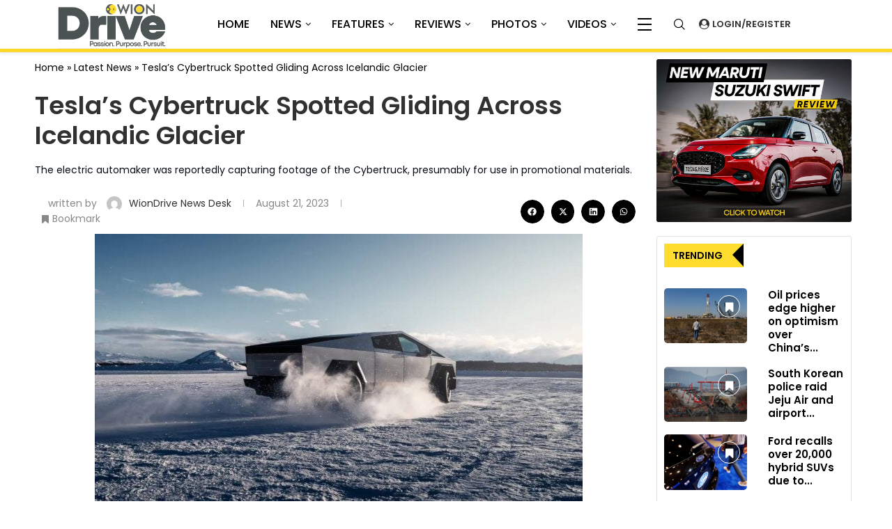

--- FILE ---
content_type: text/css
request_url: https://www.wiondrive.com/wp-content/plugins/penci-bookmark-follow//inc/css/penci-bf-public.css?ver=1.0
body_size: 2993
content:
.penci_bl_followers_message .penci-bf-tooltip-inner {
    display: inline-block;
    margin-left: 4px;
}
.penci-bf-display-none {
    display: none;
}
.message_stack_success,
.message_stack_error {
    padding: 6px 20px;
    background-color: #ffa8a8 !important;
    font-size: 16px;
    font-weight: normal;
    margin-bottom: 10px;
}
.message_stack_success {
    background-color: #d3e69f !important;
}
@media only screen and (max-width: 380px) {
    #penci_bl_unsubscribe_email, #penci_bl_unsubscribe_submit {
        width: 100%;
    }
}
.penci-bf-follow-btn-wrapper button:hover,
.penci-bf-follow-btn-wrapper button {
    padding: 0;
    background: transparent;
    line-height: inherit;
    text-transform: none;
    font-weight: inherit;
    font-size: inherit;
    color: var(--pcheading-cl);
    font-family: inherit;
}
.penci-bf-unsubscribe-email-error {
    display: none;
}
.penci-bf-btn {
    font-weight: bold !important;
}
/************************************** Pagination CSS Start *****************************************/
.penci-bf-paging {
    margin-top: 30px;
    text-align: center;
}
.penci-bf-paging .penci-bf-tablenav-pages {
    display: block;
}
.penci-bf-paging .penci-bf-tablenav-pages a,
.penci-bf-tablenav-pages span.current, .penci-bf-tablenav-pages span.disabled {
    display: block;
    padding: 11px 10px;
    max-width: 400px;
    margin: 0 auto;
    border: 1px solid var(--pcborder-cl);
    line-height: 1.4;
    text-align: center;
    transition: all .25s;
    -webkit-transition: all .25s;
    background: #fff;
}
.penci-bf-paging .penci-bf-tablenav-pages a:hover {
    color: #fff;
    background: var(--pcaccent-cl);
    border-color: var(--pcaccent-cl);
}
.penci-bf-paging .penci-bf-tablenav-pages a.loading-posts i {
    animation-name: pencirotate;
    -o-animation-name: pencirotate;
    -ms-animation-name: pencirotate;
    -webkit-animation-name: pencirotate;
    -moz-animation-name: pencirotate;
    animation-duration: 0.8s;
    -o-animation-duration: 0.8s;
    -ms-animation-duration: 0.8s;
    -webkit-animation-duration: 0.8s;
    -moz-animation-duration: 0.8s;
    animation-iteration-count: infinite;
    -o-animation-iteration-count: infinite;
    -ms-animation-iteration-count: infinite;
    -webkit-animation-iteration-count: infinite;
    -moz-animation-iteration-count: infinite;
    animation-timing-function: linear;
    -o-animation-timing-function: linear;
    -ms-animation-timing-function: linear;
    -webkit-animation-timing-function: linear;
    -moz-animation-timing-function: linear;
}
.penci-bf-paging .penci-bf-tablenav-pages a.loading-posts span.ajaxdot:after {
    content: "...";
    font-size: inherit;
    color: inherit;
    font-family: inherit;
    font-weight: inherit;
}
/************************************** Pagination CSS End *****************************************/
table.penci-bf-follow-post-table,
table.penci-bf-follow-term-table,
table.penci-bf-follow-author-table {
    width: 100%;
}
tr.penci-bf-follow-post-row-head,
tr.penci-bf-follow-post-row-foot,
tr.penci-bf-follow-term-row-head,
tr.penci-bf-follow-term-row-foot,
tr.penci-bf-follow-author-row-head,
tr.penci-bf-follow-author-row-foot {
    background-color: var(--pcbg-cl);
}

@media only screen and (max-width: 767px ) {
    tr.penci-bf-follow-post-row-head, tr.penci-bf-follow-post-row-foot, tr.penci-bf-follow-term-row-head, tr.penci-bf-follow-term-row-foot, tr.penci-bf-follow-author-row-head, tr.penci-bf-follow-author-row-foot {
        font-size: 12px;
    }
}

tr.penci-bf-follow-author-row-body td {
    padding: 8px 10px;
}
tr.penci-bf-follow-author-row-body td img {
    vertical-align: middle;
}


th.penci-bf-cb-posts input[type="checkbox"],
th.penci-bf-cb-terms input[type="checkbox"],
th.penci-bf-cb-author input[type="checkbox"] {
    margin: 8px 0 0 9px;
}
tr th.penci-bf-cb-authors input[type="checkbox"],
tr.penci-bf-follow-post-row-body td input[type="checkbox"],
tr.penci-bf-follow-term-row-body td input[type="checkbox"],
tr.penci-bf-follow-author-row-body td input[type="checkbox"] {
    margin-left: 9px !important;
}
.penci-bf-follow-post-table th, .penci-bf-follow-term-table th, .penci-bf-follow-author-table th {
    padding: 8px 0;
}

.penci-bf-follows .penci-bf-follow-author-table .penci-bf-picture img {
    border-radius: 50%;
}

.penci-bf-follow-post-table td, .penci-bf-follow-term-table td,
.penci-bf-follow-post-table th, .penci-bf-follow-term-table th,
.penci-bf-follow-post-table th, .penci-bf-follow-author-table th {
    vertical-align: middle;
}
.penci-bf-bulk-action-wrapper {
    margin: 10px 0 30px;
    display: flex;
    flex-wrap: wrap;
    justify-content: space-between;
}
.penci-bf-bulk-action-wrapper .penci-bf-bulk-action {
    max-width: 220px;
}
.penci-bf-bulk-action-wrapper .penci-bf-btn {
    padding: 2px 15px;
}
.penci-bf-bulk-action-loader {
    margin-left: 5px;
    margin-top: 5px;
}
.penci-bf-no-record-message {
    margin-top: 25px;
    margin-bottom: 40px;
    clear: both;
    border: 1px solid var(--pcborder-cl);
    padding: 12px 20px;
    font-size: 15px;
}
.penci-bf-unsubscribe-table td {
    border: none;
}
tr.penci-bf-follow-author-row-body td,
tr.penci-bf-follow-term-row-body td,
tr.penci-bf-follow-post-row-body td {
    vertical-align: middle;
}
.wps_fmbp_common_vertical_align {
    vertical-align: top;
}
.penci_bl_add_follower_error_second {
    padding: 0 10px;
}
.followed_guest_user {
    width: 23%;
}
.penci_bl_common_display_none_class {
    display: none;
}
.penci-bf-follow-post-wrapper {
    display: none;
}
.penci-bf-follow-post-wrapper {
    position: absolute;
    top: 10px;
    right: 10px;
    z-index: 99;
}
body.rtl .penci-bf-follow-post-wrapper {
    right: auto;
    left: 10px;
}
.penci-bf-follow-post-wrapper .pencibf-following-text {
    font-size: 0;
}
.pcsb-meta .penci-bf-follow-post-wrapper .pencibf-following-text {
    font-size: inherit;
}
.penci-bf-follow-post-wrapper .pencibf-following-text:before {
    content: '\f02e';
    font-family: 'FontAwesome';
    font-size: 16px;
    z-index: 10;
    width: 32px;
    height: 32px;
    line-height: 32px;
    border: 1px solid #fff;
    color: #fff;
    text-align: center;
    border-radius: 50%;
    display: inline-block;
    transition: background 0.3s, border 0.3s, opacity 0.3s;
    background: rgba(0, 0, 0, 0.2);
    vertical-align: top;
    animation: unset;
}
.penci-bf-follow-post-wrapper .pencibf-following-text:hover:before,
.penci-bf-follow-post-wrapper .penci-bf-following-button .pencibf-following-text:before {
    background-color: var(--pcaccent-cl);
    border-color: var(--pcaccent-cl);
    color: #fff;
    cursor: pointer;
}
.penci-bf-follow-post-wrapper .pencibf-following-text:hover:before {
    opacity: 0.8;
}
.penci-bf-follow-author-wrapper.loading .pencibf-following-text:before,
.post-box-meta-single .penci-bf-follow-post-wrapper.loading .pencibf-following-text:before,
.penci-bf-follow-post-wrapper.loading .pencibf-following-text:before {
    font-family: inherit !important;
    line-height: 0;
    display: inline-block;
    content: " " !important;
    animation: lds-dual-ring 0.4s linear infinite;
    vertical-align: top;
    width: 32px;
    height: 32px;
    opacity: 1;
    border: 1px solid #999;
    border-top-color: rgb(153, 153, 153);
    border-left-color: rgb(153, 153, 153);
    border-top-color: rgb(153, 153, 153);
    border-left-color: rgb(153, 153, 153);
    border-left-color: #fff;
    border-top-color: #fff;
    border-radius: 50%;
    background: transparent;
}
.item-related .penci-bf-follow-post-wrapper {
    top: 10px;
    right: 20px;
}
body.rtl .item-related .penci-bf-follow-post-wrapper  {
    right: auto;
    left: 20px;
}
.penci-bf-follow-post-wrapper.pcbf-size-small {
    top: 5px;
    right: 5px;
}
.penci-bf-follow-post-wrapper.pcbf-size-small.has-review + .penci-rv-sm-show {
    top: auto;
    bottom: 5px;
}
.penci-bf-follow-post-wrapper.pcbf-size-small .pencibf-following-text:before {
    width: 26px;
    height: 26px;
    line-height: 26px;
    font-size: 14px;
}
.penci-bf-follow-post-wrapper.pcbf-size-small.loading .pencibf-following-text:before {
    width: 26px;
    height: 26px;
}
.post-box-meta-single .penci-bf-follow-post-wrapper.loading .pencibf-following-text:before {
    width: 10px;
    height: 10px;
    margin: -3px 5px 0 0;
    vertical-align: middle;
}
.penci-bf-follow-post-wrapper.has-review + .penci-rv-sm-show {
    top: auto;
    bottom: 15px;
}
.grid-overlay-meta .penci-bf-follow-post-wrapper.has-review + .penci-rv-sm-show {
    bottom: 45px;
}
.penci-bf-follow-post-wrapper.pcbf-size-small.has-review + .penci-rv-sm-show {
    bottom: 5px;
    right: 5px;
    top: auto;
}
body.rtl .penci-mega-thumbnail .penci-bf-follow-post-wrapper.pcbf-size-small.has-review + .penci-rv-sm-show {
    right: auto;
    left: 7px;
}
body.rtl .penci-mega-post .penci-bf-follow-post-wrapper {
    right: auto;
    left: 7px;
}
.post-entry .penci-bf-follow-post-table td,
.post-entry .penci-bf-follow-post-table th,
.post-entry .penci-bf-follow-post-table .penci-bf-follow-btn-wrapper button {
    padding-left: 0;
    padding-right: 0;
    min-width: unset;
}
.post-entry .penci-bf-follow-author-table thead th,
.post-entry .penci-bf-follow-author-table tfoot th,
.post-entry .penci-bf-follow-author-table tbody td,
.post-entry .penci-bf-follow-post-table thead th,
.post-entry .penci-bf-follow-post-table tfoot th,
.post-entry .penci-bf-follow-post-table tbody td {
    padding-left: 20px;
    padding-right: 20px;
}
.archive-box .pencibf-unfollowing-text,
.archive-box .pencibf-following-text {
    font-size: 12px;
}
.penci-owl-featured-area .item {
    position: relative;
}
.post-box-meta-single .penci-bf-follow-post-wrapper {
    position: static;
}
.post-box-meta-single .penci-bf-follow-post-wrapper .pencibf-following-text:before {
    content: '\f02e';
    font-family: 'FontAwesome';
    display: inline-block;
    margin: 0 5px 0 0;
    padding: 0;
    border: 0;
    font-size: inherit;
    line-height: inherit;
    width: unset;
    height: unset;
    background: transparent;
    color: inherit !important;
    vertical-align: middle;
}
.post-box-meta-single .penci-bf-follow-post-wrapper .pencibf-following-text:hover:before,
.post-box-meta-single .penci-bf-follow-post-wrapper .penci-bf-following-button .pencibf-following-text:before {
    background: transparent;
    color: inherit;
}
body.rtl .penci-bf-follow-author-wrapper .penci-bf-following-button .pencibf-following-text:before,
body.rtl .post-box-meta-single .pencibf-following-text:before {
    margin: 0 0 0 5px;
    vertical-align: baseline;
}
body.rtl .penci-bf-follow-author-wrapper .penci-bf-following-button .pencibf-following-text:before {
    float: right;
}
.penci-bf-follow-author-wrapper .penci-bf-following-button .pencibf-following-text:before,
.post-box-meta-single .penci-bf-following-button .pencibf-following-text:before,
.post-box-meta-single .pencibf-following .pencibf-following-text:before {
    content: '\f00c';
    font-family: 'FontAwesome';
}
.penci-bf-follow-author-wrapper .penci-bf-following-button .pencibf-following-text:before {
    margin: 0 5px 0 0;
}
.penci-bf-follow-post-row-body .penci-bf-follow-post-wrapper.loading .pencibf-following-text:before,
.penci-pf-post-imported button.loading:before,
.penci-pf-author-imported button.loading:before,
.penci-bf-follow-author-wrapper.loading .pencibf-following-text:before {
    width: 8px;
    height: 8px;
    margin-right: 5px;
    vertical-align: middle;
}
body.rtl .penci-bf-follow-post-row-body .penci-bf-follow-post-wrapper.loading .pencibf-following-text:before,
body.rtl .penci-pf-post-imported button.loading:before,
body.rtl .penci-pf-author-imported button.loading:before,
body.rtl .penci-bf-follow-author-wrapper.loading .pencibf-following-text:before {
    margin-right: 0;
    margin-left: 5px;
}
body.rtl .post-box-meta-single .penci-bf-follow-post-wrapper.loading .pencibf-following-text:before {
    margin: -3px 0 0 5px;
}
.penci-bf-follow-author-wrapper button,
.penci-bf-follow-author-wrapper button:hover {
    display: inline-block;
    padding: 5px 10px;
    border: 1px solid var(--pcaccent-cl);
    color: var(--pcaccent-cl);
    font-size: 12px;
    line-height: 1;
    transition: all 0.3s;
    font-family: var(--pchead-font);
    font-weight: var(--pchead-wei);
}
.penci-bf-follow-author-wrapper .penci-bf-following-button,
.penci-bf-follow-author-wrapper button:hover {
    background: var(--pcaccent-cl);
    color: #fff;
}
.penci-pf-post-thumbnail img,
.post-entry .penci-pf-post-thumbnail img {
    max-width: 75px;
    height: auto;
}
.penci-pf-saved-confirm {
    padding: 30px;
    border: 1px solid var(--pcborder-cl);
    margin: 0 0 30px;
    text-align: center;
    background: #f1f1f1;
}
.penci-pf-saved-confirm .cancel {
    background: #333;
    color: #fff;
}
#penci-header-bookmark {
    margin-left: 5px;
}
body.rtl #penci-header-bookmark {
    margin-left: 0;
    margin-right: 5px;
    float: left;
}
.penci-bf-unsubscribe-table,
.penci-bf-unsubscribe-table tr,
.penci-bf-unsubscribe-table td {
    border: 0 !important;
}
.penci-bf-unsubscribe-form {
    max-width: 650px;
    margin-left: auto;
    margin-right: auto;
}
.penci-bf-unsubscribe-table {
    display: flex;
    flex-wrap: wrap;
    flex-direction: row;
    justify-content: space-between;
}
.penci-bf-email-field {
    width: 75%;
    padding-right: 15px;
}
body.rtl .penci-bf-email-field {
    padding-right: 0;
    padding-left: 15px;
}
.penci-bf-submit-field {
    width: 25%;
}
.penci-bf-email-field input[type="text"],
.penci-bf-submit-field .penci-bf-btn {
    padding: 0 20px;
    font-size: 16px;
    line-height: 46px;
}
.penci-bf-submit-field .penci-bf-btn {
    display: block;
    width: 100%;
    line-height: 48px;
}
.penci-bf-manage-follow-posts .pcsl-inner .pcsl-iteminer {
    align-items: center;
}
.penci-bf-manage-follow-posts .pcsl-inner .pcsl-content {
    padding: 10px 10px 10px var(--pcsl-between);
}
body.rtl .penci-bf-manage-follow-posts .pcsl-inner .pcsl-content {
    padding: 10px var(--pcsl-between) 10px 10px;
}
.penci-bf-manage-follow-posts .pcsl-itemin {
    border: 1px solid var(--pcborder-cl);
}
@media only screen and (max-width: 767px) {
    .penci-bf-email-field,
    .penci-bf-submit-field {
        width: 100%;
        padding: 0;
    }
    .penci-bf-submit-field {
        margin-top: 20px;
    }
}
.penci-bf-manage-follow-authors {
    margin-top: 40px;
}
html body .jq-toast-wrap {
    width: 370px;
}
html .jq-toast-single .pencpf-popup-mess {
    overflow: hidden;
    font-size: 13px;
}
html .jq-toast-single .pencpf-popup-mess a {
    font-weight: inherit;
    font-size: inherit;
    border: 0;
    padding: 0;
}
.jq-toast-wrap .pencpf-popup-mess-wrapper {
    display: flex;
    flex-wrap: wrap;
    flex-direction: row;
    margin: -20px;
    background: var(--pcbg-cl);
}
.jq-toast-wrap .pencpf-popup-mess-wrapper .pencpf-popup-thumb {
    width: 100px;
    height: 100px;
    border: 0;
    background-repeat: no-repeat;
    background-position: center center;
    background-size: cover;
    -webkit-background-size: cover;
    -moz-background-size: cover;
    -o-background-size: cover;
}
.jq-toast-wrap .pencpf-popup-mess-wrapper .pencpf-popup-ct-area {
    width: calc(100% - 100px);
    padding: 10px 15px;
    color: var(--pctext-cl);
    display: flex;
    flex-wrap: wrap;
    align-content: center;
}
body.rtl .jq-toast-wrap .pencpf-popup-mess-wrapper .pencpf-popup-ct-area {
    text-align: right;
}
.jq-toast-wrap .pencpf-popup-mess-wrapper .pencpf-popup-ct-area .pencpf-popup-mess-title {
    color: var(--pcaccent-cl);
    font-family: var(--pchead-font);
    font-weight: var(--pchead-wei);
    font-size: 16px;
    display: inline-block;
    overflow: hidden;
    max-width: 100%;
    white-space: nowrap;
    text-overflow: ellipsis;
    margin-bottom: 6px;
}
html .jq-toast-wrap span.close-jq-toast-single {
    font-size: 22px;
    top: 8px;
    opacity: 0.6;
}
.post-author .penci-bf-follow-author-wrapper {
    margin-bottom: 15px;
    margin-top: -5px;
}
.penci-bf-follow-author-table .penci-bf-picture {
    width: 15%;
}
.penci-bf-follow-author-table .penci-bf-col-2 {
    width: 25%;
}
.penci-bf-follow-author-table .penci-bf-col-action {
    width: 40%;
}

@media only screen and (max-width: 767px) {
    .penci-bf-follow-author-table-container {
        overflow-x: auto;
    }
    .penci-bf-follow-author-table-container table {
        min-width: 490px;
    }
    .penci-bf-follow-author-table .penci-bf-picture {
        width: 10%;
    }
    .penci-bf-follow-author-table .penci-bf-col-2 {
        width: 25%;
    }
    .penci-bf-follow-author-table .penci-bf-col-action {
        width: 55%;
    }
    .penci-bf-follow-author-table .penci-bf-col-date {
        min-width: 120px;
    }
    .post-entry .penci-bf-follow-author-table thead th, .post-entry .penci-bf-follow-author-table tfoot th, .post-entry .penci-bf-follow-author-table tbody td, .post-entry .penci-bf-follow-post-table thead th, .post-entry .penci-bf-follow-post-table tfoot th, .post-entry .penci-bf-follow-post-table tbody td {
        padding-left: 5px;
        padding-right: 5px;
    }
}
body.rtl .penci-bf-follow-post-wrapper.pcbf-size-small {
    right: auto;
    left: 5px;
}
body.rtl .penci-bf-follow-post-wrapper.pcbf-size-small.has-review + .penci-rv-sm-show {
    right: auto;
    left: 5px;
}
body.rtl .close-jq-toast-single {
    left: 7px;
    right: auto;
}

--- FILE ---
content_type: text/css
request_url: https://www.wiondrive.com/wp-content/plugins/magical-posts-display/assets/css/widget-style/mp-tabs.css?ver=1.2.33
body_size: 1586
content:
/*
*
* Magical addons tabs style
*
*
*/
.mpdtab-nav-wrap ul.nav {
    margin: 0;
    padding: 0;
    list-style: none;
}
.tab-content.mpdtab-content {
    padding: 15px;
    overflow: hidden;
}
.mpdtabs-style1 .nav-tabs{
    position: relative;
    border-bottom: none;
}
.tab-content.mpdtab-content {
    margin-top: 0;
}
ul.nav.nav-tabs {
    display: flex;
    width: 100%;
    overflow: inherit;
    background: #fff;
    -webkit-box-shadow: 0px 3px 40px rgb(0 0 0 / 20%);
    box-shadow: 0px 3px 40px rgb(0 0 0 / 20%);
}
.mpdtabs-style1 .nav-tabs li{
    margin: 0;
}
.mpdtabs-style1 .nav-tabs li a{
    display: block;
    padding: 20px 15px;
    background: #fff;
    font-size: 17px;
    font-weight: 700;
    color: #f2bd47;
    text-transform: uppercase;
    text-align: center;
    border-radius: 0;
    border: none;
    margin-right: 0;
    overflow: hidden;
    z-index: 1;
    position: relative;
    transition: all 0.3s ease 0s;
}
.tab-content.mpdtab-content {
    margin-left: auto;
    margin-right: auto;
}
.mpdtabs-style1 .nav-tabs li a:after{
    content: "";
    width: 100%;
    height: 100%;
    background: #e9e9e9;
    position: absolute;
    top: 0;
    left: 0;
    z-index: -1;
    perspective-origin: 50% 100%;
    transform: perspective(900px) rotate3d(1, 0, 0, 90deg);
    transform-origin: 50% 100% 0;
    transition: transform 0.3s ease 0s, background-color 0.3s ease 0s;
}
.mpdtabs-style1 .nav-tabs li a.active:after{
    background: #eee6d2;
    transform: perspective(900px) rotate3d(1, 0, 0, 0deg);
}
.mpdtabs-style1 .nav-tabs li a.active,
.mpdtabs-style1 .nav-tabs li a:hover{
    color: #4b489b;
    border: none;
}
.mpdtabs-style1 .tab-content{
    padding: 20px;
    color: #757575;
}
.mpdtabs-style1{
    background: #ededed;
}

@media only screen and (max-width: 479px){
    .mpdtabs-style1 .nav-tabs li{
        width: 100%;
        text-align: center;
    }
}

/*Tab style two*/

.mpdtabs-style2 .nav-tabs{
    background: #fff;
    border-top: 3px solid #303335;
}
.mpdtabs-style2 .nav-tabs li{
    margin: 0;
}
.mpdtabs-style2 .nav-tabs li a{
    font-size: 14px;
    color: #999898;
    background: #fff;
    margin: 0;
    padding: 20px 25px;
    border-radius: 0;
    border: none;
    border-right: 1px solid #c2c2c2;
    text-transform: uppercase;
}
.mpdtabs-style2 .nav-tabs li a:hover{
    border-top: none;
    border-bottom: none;
    border-right-color: #c2c2c2;
}
.mpdtabs-style2 .nav-tabs li a.active,
.mpdtabs-style2 .nav-tabs li a.active:hover{
    color: #000;
    border-top: 3px solid #a5658b;
    border-left: none;
    border-bottom: none;
    margin: -3px 0 0 0;
}
.mpdtabs-style2 .nav-tabs li a.active:hover{
    border-right-color: #c2c2c2;
}
.mpdtabs-style2 .tab-content{
    font-size: 13px;
    color: #999898;
    line-height: 25px;
    background: #fff;
    padding: 20px;
}
.mpdtabs-style2 .tab-content h3{
    font-size: 24px;
    color: #999898;
    margin-top: 0;
}
@media only screen and (max-width: 480px){
    .mpdtabs-style2 .nav-tabs{
        border-top: none;
    }
    .mpdtabs-style2 .nav-tabs li{ width:100%; }
    .mpdtabs-style2 .nav-tabs li a{
        border: none;
        border-bottom: 1px solid #c2c2c2;
    }
    .mpdtabs-style2 .nav-tabs li a:hover{
        border-bottom: 1px solid #c2c2c2;
    }
    .mpdtabs-style2 .nav-tabs li:last-child a{
        border-bottom: none;
    }
    .mpdtabs-style2 .nav-tabs li a.active:hover,
    .mpdtabs-style2 .nav-tabs li a.active{
        border-bottom: 1px solid #c2c2c2;
        border-right: none;
    }
}

/*Style three*/

.mpdtabs-style3  .nav-tabs{
    box-shadow: -1px 0 2px #6676ff;
    border-bottom: 0 none;
    background: #333;
}
/* .mpdtabs-style3  .nav-tabs li{
    width: 25%;
} */
.mpdtabs-style3  .nav-tabs li a{
    display: block;
    font-size: 14px;
    color: #fff;
    text-align: center;
    border: none;
    padding: 18px;
    background: #272e38;
    border-radius: 0;
    margin: 0;
    position: relative;
    transition: all 0.3s ease 0s;
}
.mpdtabs-style3  .nav-tabs li a:hover{
    background: #6676ff;
}
.mpdtabs-style3  .nav-tabs li a.active,
.mpdtabs-style3  .nav-tabs li a.active:focus,
.mpdtabs-style3  .nav-tabs li a.active:hover{
    border: none;
    background: #6676ff;
    color: #fff;
    transition: all 0.20s ease 0s;
}

.mpdtabs-style3 .nav-tabs li a.active:after {
    content: "";
    position: absolute;
    bottom: -25px;
    left: 44%;
    border: 15px solid transparent;
    border-top-color: #6676ff;
}
.mpdtabs-style3  .tab-content{
    font-size: 14px;
    color: #fff;
    background: #333;
    line-height: 25px;
    padding: 20px;
}
.mpdtabs-style3  .tab-content h3{
    font-size: 20px;
    color: #6676ff;
}
@media only screen and (max-width: 480px){
    .mpdtabs-style3  .nav-tabs li{
        width: 100%;
        margin-bottom: 2px;
    }
    .mpdtabs-style3  .nav-tabs li a.active:after{
        border: none;
    }
}

/*Style four*/


.mpdtabs-style4 .nav-tabs{
    border-bottom: 0 none;
}
.mpdtabs-style4 .nav-tabs li{
    margin-right: 2px;
}
.mpdtabs-style4 .nav-tabs li a{
    font-size: 14px;
    color: #333;
    padding: 18px 25px;
    border: none;
    border-radius: 0;
    background: #efefef;
    text-transform: uppercase;
    position: relative;
}
.mpdtabs-style4 .nav-tabs li a.active:after{
    content: "";
    position: absolute;
    bottom: -12px;
    left: 0;
    border-bottom: 15px solid transparent;
    border-left: 15px solid #4aaaa5;
}
.mpdtabs-style4 .nav-tabs li a.active,
.mpdtabs-style4 .nav-tabs li a.active:focus,
.mpdtabs-style4 .nav-tabs li a.active:hover{
    border: none;
    background: #4aaaa5;
    color: #fff;
    transition: all 0.20s linear 0s;
}
.mpdtabs-style4 .tab-content{
    font-size: 15px;
    color: #808080;
    border: 0 none;
    line-height: 25px;
    margin-top: 15px;
}
.mpdtabs-style4 .tab-content h3{
    margin-top: 10px;
    font-size: 24px;
}
@media only screen and (max-width: 479px){
    .mpdtabs-style4 .nav-tabs li{
        width: 100%;
        margin-bottom: 5px;
    }
    .mpdtabs-style4 .nav-tabs li a{
        padding: 20px;
    }
    .mpdtabs-style4 .nav-tabs li a.active:after{
        border: none;
    }
    .mpdtabs-style4 .tab-content{
        margin-top: 5px;
    }
}

.tab-pane.slideDown.active {
    animation: slideDown 0.5s ease-out;
}
.tab-pane.slideUp.active {
    animation: slideUp 0.5s ease-out;
}
.tab-pane.slideRight.active {
    animation: slideRight 0.5s ease-out;
}
.tab-pane.slideLeft.active {
    animation: slideLeft 0.5s ease-out;
}

@keyframes slideDown {
    0% { opacity: 0; transform: translateY(100%); }
    100% { opacity: 1; transform: translateY(0); }
}
@keyframes slideUp {
    0% { opacity: 0; transform: translateY(-100%); }
    100% { opacity: 1; transform: translateY(0); }
}
@keyframes slideRight {
    0% { opacity: 0; transform: translateX(100%); }
    100% { opacity: 1; transform: translateX(0); }
}
@keyframes slideLeft {
    0% { opacity: 0; transform: translateX(-100%); }
    100% { opacity: 1; transform: translateX(0); }
}

.mpdtabs-icon-top {
    text-align: center;
    margin-bottom: 3px;
    display: block;
}
.mpdtabs-icon-left {
    text-align: left;
    margin-right: 3px;
    display: inline-block;
}
.mpdtabs-icon-bottom {
    text-align: center;
    margin-top: 3px;
    display: block;
}
.mpdtabs-icon-right {
    text-align: right;
    margin-left: 3px;
    display: inline-block;
}
.mpdtab-nav-wrap{
    border-bottom: 1px solid #ededed;
}
.mgnav-fit ul {
    display: -webkit-inline-box;
    display: -ms-inline-flexbox;
     display: inline-flex;
}
.navalign-center ul.nav-tabs{
    justify-content: center;
}
.navalign-right ul.nav-tabs{
    justify-content: flex-end;
}

/*vartical tab sytle*/
.mpt-tab-vertical .nav-tabs li.nav-item {
    display: block;
    width: 100%;
}
.mpdtabs-style2.mpt-tab-vertical .nav-tabs li.nav-item {
    border-bottom: 1px solid #ededed;
}

.mpdtabs-style3.mpt-tab-vertical .nav-tabs li a.active:after {
    left: inherit;
    right: -36px;
    transform: rotate(-90deg);
    top: 0;
    bottom: 0;
}
.mpdtabs-style4.mpt-tab-vertical .nav-tabs li a.active:after {
    right: -12px;
    left: inherit;
    bottom: inherit;
    top: 0;
}

--- FILE ---
content_type: text/css
request_url: https://www.wiondrive.com/wp-content/uploads/elementor/css/post-2545.css?ver=1711006440
body_size: 487
content:
.elementor-2545 .elementor-element.elementor-element-2fa81bdb > .elementor-container{max-width:1190px;}.elementor-2545 .elementor-element.elementor-element-2fa81bdb > .elementor-container > .elementor-column > .elementor-widget-wrap{align-content:center;align-items:center;}.elementor-2545 .elementor-element.elementor-element-2fa81bdb{border-style:solid;border-width:1px 0px 0px 0px;border-color:#ECECEC;transition:background 0.3s, border 0.3s, border-radius 0.3s, box-shadow 0.3s;padding:10px 0px 10px 0px;}.elementor-2545 .elementor-element.elementor-element-2fa81bdb > .elementor-background-overlay{transition:background 0.3s, border-radius 0.3s, opacity 0.3s;}.elementor-2545 .elementor-element.elementor-element-6900dee3{text-align:left;}.elementor-2545 .elementor-element.elementor-element-6900dee3 img{max-width:230px;}.elementor-2545 .elementor-element.elementor-element-6900dee3 > .elementor-widget-container{margin:0px 0px 0px 0px;padding:0px 0px 0px 0px;}.elementor-2545 .elementor-element.elementor-element-478c6cd1 .pcfooter-navmenu .pcfoot-navmenu{text-align:right;}.elementor-2545 .elementor-element.elementor-element-478c6cd1 .pcfooter-navmenu li a{font-size:13px;font-weight:600;text-transform:uppercase;}.elementor-2545 .elementor-element.elementor-element-478c6cd1 .pcfoot-navmenu > li:after{border-color:#BBBBBB;}.elementor-2545 .elementor-element.elementor-element-478c6cd1 .pcfnm-sepa-circle .pcfoot-navmenu > li:after{background-color:#BBBBBB;}.elementor-2545 .elementor-element.elementor-element-4c776717 > .elementor-container{max-width:1190px;}.elementor-2545 .elementor-element.elementor-element-4c776717 > .elementor-container > .elementor-column > .elementor-widget-wrap{align-content:center;align-items:center;}.elementor-2545 .elementor-element.elementor-element-4c776717{border-style:solid;border-width:1px 0px 0px 0px;border-color:#ECECEC;transition:background 0.3s, border 0.3s, border-radius 0.3s, box-shadow 0.3s;padding:5px 0px 5px 0px;}.elementor-2545 .elementor-element.elementor-element-4c776717 > .elementor-background-overlay{transition:background 0.3s, border-radius 0.3s, opacity 0.3s;}.elementor-2545 .elementor-element.elementor-element-28fe4cea{color:#666666;font-weight:400;}.elementor-2545 .elementor-element.elementor-element-2cf424c8{--grid-template-columns:repeat(0, auto);--icon-size:14px;--grid-column-gap:10px;--grid-row-gap:8px;}.elementor-2545 .elementor-element.elementor-element-2cf424c8 .elementor-widget-container{text-align:right;}.elementor-2545 .elementor-element.elementor-element-2cf424c8 .elementor-social-icon{background-color:#313131;}.elementor-2545 .elementor-element.elementor-element-2cf424c8 .elementor-icon{border-radius:50% 50% 50% 50%;}.elementor-2545 .elementor-element.elementor-element-2cf424c8 .elementor-social-icon:hover{background-color:#2196F3;}@media(max-width:1024px){.elementor-2545 .elementor-element.elementor-element-28fe4cea{line-height:1.5em;}.elementor-2545 .elementor-element.elementor-element-2cf424c8{--grid-row-gap:8px;}}@media(max-width:767px){.elementor-2545 .elementor-element.elementor-element-6900dee3{text-align:center;}.elementor-2545 .elementor-element.elementor-element-478c6cd1 .pcfooter-navmenu .pcfoot-navmenu{text-align:center;}.elementor-2545 .elementor-element.elementor-element-28fe4cea{text-align:center;}.elementor-2545 .elementor-element.elementor-element-2cf424c8 .elementor-widget-container{text-align:center;}}

--- FILE ---
content_type: text/css
request_url: https://www.wiondrive.com/wp-content/uploads/elementor/css/post-1840.css?ver=1718949229
body_size: 2117
content:
.elementor-1840 .elementor-element.elementor-element-0f1b834{color:#000000;}.elementor-1840 .elementor-element.elementor-element-0f1b834 a{color:#000000;}.elementor-1840 .elementor-element.elementor-element-e9ec721 .header-standard:after{display:none;}.elementor-1840 .elementor-element.elementor-element-e9ec721 .header-standard{padding:0;margin:0;}.elementor-1840 .elementor-element.elementor-element-e9ec721 .post-title{font-family:"Poppins", Sans-serif;font-size:36px;text-transform:none;}.elementor-1840 .elementor-element.elementor-element-c89acb3 > .elementor-container > .elementor-column > .elementor-widget-wrap{align-content:center;align-items:center;}.elementor-1840 .elementor-element.elementor-element-3685568 .post-box-meta-single{text-align:left;}.elementor-1840 .elementor-element.elementor-element-3685568 .post-box-meta-single > span:not(:last-child){margin-right:0px;}.elementor-1840 .elementor-element.elementor-element-3685568 .post-box-meta-single .avatar{border-radius:19px;margin-left:10px;margin-right:10px;}.elementor-1840 .elementor-element.elementor-element-3685568 .pcmt-icon{margin-right:5px;}body.rtl .elementor-1840 .elementor-element.elementor-element-3685568 .pcmt-icon{margin-left:5px;margin-right:0;}.elementor-1840 .elementor-element.elementor-element-3685568 > .elementor-widget-container{margin:0px 0px 0px 0px;padding:0px 0px 0px 0px;}.elementor-1840 .elementor-element.elementor-element-d437211{--alignment:right;--grid-side-margin:10px;--grid-column-gap:10px;--grid-row-gap:10px;--grid-bottom-margin:10px;--e-share-buttons-primary-color:#000000;--e-share-buttons-secondary-color:#FFFFFF;}.elementor-1840 .elementor-element.elementor-element-d437211 .elementor-share-btn{font-size:calc(0.75px * 10);}.elementor-1840 .elementor-element.elementor-element-e7d565b .penci-single-gallery-captions{font-family:"Poppins", Sans-serif;font-size:16px;color:#000000;}.elementor-1840 .elementor-element.elementor-element-61f7868 .post-entry{font-family:"Poppins", Sans-serif;}.elementor-1840 .elementor-element.elementor-element-3bde1d9 .pctmp-term-list{text-align:left;}.elementor-1840 .elementor-element.elementor-element-3bde1d9 .pctmp-term-item{font-weight:500;border-color:#5F5F5F;}.elementor-1840 .elementor-element.elementor-element-aa37eb8 .penci-post-nav-thumb:before{padding-top:66%;content:"";display:block;}.elementor-1840 .elementor-element.elementor-element-aa37eb8 .penci-post-nav-thumb{height:auto;width:216px;border-radius:3px;}.elementor-1840 .elementor-element.elementor-element-cddb165 .penci-homepage-title{margin-bottom:0px;}.elementor-1840 .elementor-element.elementor-element-cddb165 .penci-border-arrow .inner-arrow{color:#000000;font-family:"Poppins", Sans-serif;text-transform:uppercase;}.elementor-1840 .elementor-element.elementor-element-cddb165 .penci-border-arrow .inner-arrow a{color:#000000;}.elementor-1840 .elementor-element.elementor-element-cddb165 .home-pupular-posts-title, .elementor-1840 .elementor-element.elementor-element-cddb165 .home-pupular-posts-title a{color:#000000;}.elementor-1840 .elementor-element.elementor-element-cddb165 .style-13.pcalign-center .inner-arrow:before,.elementor-1840 .elementor-element.elementor-element-cddb165 .style-13.pcalign-right .inner-arrow:before{border-left-color:#000000;}.elementor-1840 .elementor-element.elementor-element-cddb165 .style-13.pcalign-center .inner-arrow:after,.elementor-1840 .elementor-element.elementor-element-cddb165 .style-13.pcalign-left .inner-arrow:after{border-right-color:#000000;}.elementor-1840 .elementor-element.elementor-element-cddb165 .style-12 .inner-arrow:before,.elementor-1840 .elementor-element.elementor-element-cddb165 .style-12.pcalign-right .inner-arrow:after,.elementor-1840 .elementor-element.elementor-element-cddb165 .style-12.pcalign-center .inner-arrow:after{border-bottom-color:#000000;}.elementor-1840 .elementor-element.elementor-element-cddb165 .style-11 .inner-arrow:after,.elementor-1840 .elementor-element.elementor-element-cddb165 .style-11 .inner-arrow:before{border-top-color:#000000;}body:not(.pcdm-enable) .elementor-1840 .elementor-element.elementor-element-cddb165 .style-2.penci-border-arrow:after{border-color:transparent;border-top-color:#FEDD2E;}body:not(.pcdm-enable) .elementor-1840 .elementor-element.elementor-element-cddb165 .style-14 .inner-arrow:before,.elementor-1840 .elementor-element.elementor-element-cddb165 .style-11 .inner-arrow,.elementor-1840 .elementor-element.elementor-element-cddb165 .style-12 .inner-arrow,.elementor-1840 .elementor-element.elementor-element-cddb165 .style-13 .inner-arrow,.elementor-1840 .elementor-element.elementor-element-cddb165 .style-15 .inner-arrow,.elementor-1840 .elementor-element.elementor-element-cddb165 .penci-border-arrow .inner-arrow{background-color:#FEDD2E;}.elementor-1840 .elementor-element.elementor-element-c2d3401 #respond p.form-submit{text-align:center;}.elementor-1840 .elementor-element.elementor-element-c2d3401 .post-box-title{font-family:"Poppins", Sans-serif;}.elementor-1840 .elementor-element.elementor-element-c2d3401 .thecomment .author-img{width:0px;border-radius:0px;overflow:hidden;}.elementor-1840 .elementor-element.elementor-element-c2d3401 .thecomment .comment-text{margin-left:calc(0px + 20px);}.elementor-1840 .elementor-element.elementor-element-c2d3401 .thecomment .comment-text span.author, .elementor-1840 .elementor-element.elementor-element-c2d3401 .thecomment .comment-text span.author a{font-family:"Poppins", Sans-serif;}.elementor-1840 .elementor-element.elementor-element-c2d3401 .thecomment .comment-text span.date{font-family:"Poppins", Sans-serif;}.elementor-1840 .elementor-element.elementor-element-c2d3401 .thecomment .comment-content{font-family:"Poppins", Sans-serif;}.elementor-1840 .elementor-element.elementor-element-c2d3401 .post-comments span.reply a,.elementor-1840 .elementor-element.elementor-element-c2d3401 #respond h3 small a{font-family:"Poppins", Sans-serif;}.elementor-1840 .elementor-element.elementor-element-c2d3401 #respond h3.comment-reply-title span{font-family:"Poppins", Sans-serif;}.elementor-1840 .elementor-element.elementor-element-c2d3401 #respond textarea, .elementor-1840 .elementor-element.elementor-element-c2d3401 #respond input{font-family:"Poppins", Sans-serif;}.elementor-1840 .elementor-element.elementor-element-c2d3401 #respond #submit{font-family:"Poppins", Sans-serif;}.elementor-1840 .elementor-element.elementor-element-c2d3401 #respond .comment-form-cookies-consent{font-family:"Poppins", Sans-serif;}.elementor-1840 .elementor-element.elementor-element-c2d3401 #respond .penci-gdpr-message{font-family:"Poppins", Sans-serif;}.elementor-1840 .elementor-element.elementor-element-a19c5ab img{border-radius:3px 3px 3px 3px;}.elementor-1840 .elementor-element.elementor-element-4c313ea .penci-grid > li, .elementor-1840 .elementor-element.elementor-element-4c313ea .grid-featured, .elementor-1840 .elementor-element.elementor-element-4c313ea .penci-grid li.typography-style, .elementor-1840 .elementor-element.elementor-element-4c313ea .grid-mixed, .elementor-1840 .elementor-element.elementor-element-4c313ea .penci-grid .list-post.list-boxed-post, .elementor-1840 .elementor-element.elementor-element-4c313ea .penci-masonry .item-masonry, .elementor-1840 .elementor-element.elementor-element-4c313ea article.standard-article, .elementor-1840 .elementor-element.elementor-element-4c313ea .penci-grid li.list-post, .elementor-1840 .elementor-element.elementor-element-4c313ea .grid-overlay{margin-bottom:18px;}.elementor-1840 .elementor-element.elementor-element-4c313ea .penci-grid li.list-post{padding-bottom:0;border-bottom:none;border-color:#915555 !important;}.elementor-1840 .elementor-element.elementor-element-4c313ea .penci-latest-posts-mixed-3 .penci-grid li.penci-slistp, .elementor-1840 .elementor-element.elementor-element-4c313ea .penci-latest-posts-mixed-4 .penci-grid li.penci-slistp{padding-bottom:0px;margin-bottom:0px;padding-top:18px;}.elementor-1840 .elementor-element.elementor-element-4c313ea .penci-latest-posts-mixed-3 .penci-grid li.penci-slistp ~ .penci-slistp, .elementor-1840 .elementor-element.elementor-element-4c313ea .penci-latest-posts-mixed-4 .penci-grid li.penci-slistp ~ .penci-slistp{margin-top:18px;}.elementor-1840 .elementor-element.elementor-element-4c313ea .penci-latest-posts-mixed-3 .penci-grid li.list-post.penci-slistp:last-child, .elementor-1840 .elementor-element.elementor-element-4c313ea .penci-latest-posts-mixed-4 .penci-grid li.list-post.penci-slistp:last-child{margin-bottom:18px;}.elementor-1840 .elementor-element.elementor-element-4c313ea .penci-layout-mixed-3 .penci-grid li.penci-slistp, .elementor-1840 .elementor-element.elementor-element-4c313ea .penci-layout-mixed-4 .penci-grid li.penci-slistp, .elementor-1840 .elementor-element.elementor-element-4c313ea .penci-latest-posts-mixed-3 .penci-grid li.penci-slistp, .elementor-1840 .elementor-element.elementor-element-4c313ea .penci-latest-posts-mixed-4 .penci-grid li.penci-slistp{border-top:none;padding-top:0;}.elementor-1840 .elementor-element.elementor-element-4c313ea .penci-post-box-meta.penci-post-box-grid .penci-post-share-box{padding:0;background:none;}.elementor-1840 .elementor-element.elementor-element-4c313ea .penci-post-box-meta.penci-post-box-grid:before{content:none;}.elementor-1840 .elementor-element.elementor-element-4c313ea .penci-grid .list-post.list-boxed-post{border-color:#915555 !important;}.elementor-1840 .elementor-element.elementor-element-4c313ea .penci-grid li.list-boxed-post-2 .content-boxed-2{border-color:#915555 !important;}.elementor-1840 .elementor-element.elementor-element-4c313ea .grid-mixed{border-color:#915555 !important;}.elementor-1840 .elementor-element.elementor-element-4c313ea .entry-title,.elementor-1840 .elementor-element.elementor-element-4c313ea .entry-title a,.elementor-1840 .elementor-element.elementor-element-4c313ea .header-standard .entry-title,.elementor-1840 .elementor-element.elementor-element-4c313ea .header-standard .entry-title a,.elementor-1840 .elementor-element.elementor-element-4c313ea .overlay-header-box .entry-title,.elementor-1840 .elementor-element.elementor-element-4c313ea .overlay-header-box .entry-title a,.elementor-1840 .elementor-element.elementor-element-4c313ea .header-standard h2, .elementor-1840 .elementor-element.elementor-element-4c313ea .header-standard h2 a,.elementor-1840 .elementor-element.elementor-element-4c313ea .penci-grid li .item h2 a, .elementor-1840 .elementor-element.elementor-element-4c313ea .penci-grid li .item h2 a,.elementor-1840 .elementor-element.elementor-element-4c313ea .penci-masonry .item-masonry h2 a,.elementor-1840 .elementor-element.elementor-element-4c313ea .penci-masonry .item-masonry h2 a{color:#000000;font-size:15px;}.elementor-1840 .elementor-element.elementor-element-4c313ea .penci-border-arrow .inner-arrow{color:#000000;font-family:"Poppins", Sans-serif;text-transform:none;}.elementor-1840 .elementor-element.elementor-element-4c313ea .penci-border-arrow .inner-arrow a{color:#000000;}.elementor-1840 .elementor-element.elementor-element-4c313ea .home-pupular-posts-title, .elementor-1840 .elementor-element.elementor-element-4c313ea .home-pupular-posts-title a{color:#000000;}.elementor-1840 .elementor-element.elementor-element-4c313ea .style-13.pcalign-center .inner-arrow:before,.elementor-1840 .elementor-element.elementor-element-4c313ea .style-13.pcalign-right .inner-arrow:before{border-left-color:#020101;}.elementor-1840 .elementor-element.elementor-element-4c313ea .style-13.pcalign-center .inner-arrow:after,.elementor-1840 .elementor-element.elementor-element-4c313ea .style-13.pcalign-left .inner-arrow:after{border-right-color:#020101;}.elementor-1840 .elementor-element.elementor-element-4c313ea .style-12 .inner-arrow:before,.elementor-1840 .elementor-element.elementor-element-4c313ea .style-12.pcalign-right .inner-arrow:after,.elementor-1840 .elementor-element.elementor-element-4c313ea .style-12.pcalign-center .inner-arrow:after{border-bottom-color:#020101;}.elementor-1840 .elementor-element.elementor-element-4c313ea .style-11 .inner-arrow:after,.elementor-1840 .elementor-element.elementor-element-4c313ea .style-11 .inner-arrow:before{border-top-color:#020101;}body:not(.pcdm-enable) .elementor-1840 .elementor-element.elementor-element-4c313ea .style-2.penci-border-arrow:after{border-color:transparent;border-top-color:#FEDD2E;}body:not(.pcdm-enable) .elementor-1840 .elementor-element.elementor-element-4c313ea .style-14 .inner-arrow:before,.elementor-1840 .elementor-element.elementor-element-4c313ea .style-11 .inner-arrow,.elementor-1840 .elementor-element.elementor-element-4c313ea .style-12 .inner-arrow,.elementor-1840 .elementor-element.elementor-element-4c313ea .style-13 .inner-arrow,.elementor-1840 .elementor-element.elementor-element-4c313ea .style-15 .inner-arrow,.elementor-1840 .elementor-element.elementor-element-4c313ea .penci-border-arrow .inner-arrow{background-color:#FEDD2E;}.elementor-1840 .elementor-element.elementor-element-4c313ea .standard-post-image, .elementor-1840 .elementor-element.elementor-element-4c313ea .penci-grid li .item > .thumbnail, .elementor-1840 .elementor-element.elementor-element-4c313ea .penci-masonry .item-masonry > .thumbnai{margin-bottom:0px;}.elementor-1840 .elementor-element.elementor-element-4c313ea .penci-entry-title{margin-bottom:0px;}.elementor-1840 .elementor-element.elementor-element-4c313ea .overlay-header-box .overlay-author, .elementor-1840 .elementor-element.elementor-element-4c313ea .grid-post-box-meta, .elementor-1840 .elementor-element.elementor-element-4c313ea .header-standard .author-post{margin-top:0px;}.elementor-1840 .elementor-element.elementor-element-4c313ea .penci-overlay-over .overlay-header-box, .elementor-1840 .elementor-element.elementor-element-4c313ea .grid-header-box{padding-bottom:0px;}.elementor-1840 .elementor-element.elementor-element-4c313ea .header-standard{padding-bottom:0px;margin-bottom:0px;}.elementor-1840 .elementor-element.elementor-element-4c313ea .penci-grid li .item .item-content, .elementor-1840 .elementor-element.elementor-element-4c313ea .penci-masonry .item-masonry .item-content, .elementor-1840 .elementor-element.elementor-element-4c313ea .penci-grid .mixed-detail .item-content{margin-top:0px;}.elementor-1840 .elementor-element.elementor-element-4c313ea > .elementor-widget-container{padding:10px 10px 10px 10px;border-style:solid;border-width:1px 1px 1px 1px;border-color:#E1E1E1;border-radius:3px 3px 3px 3px;}.elementor-1840 .elementor-element.elementor-element-752280e img{border-radius:3px 3px 3px 3px;}.elementor-1840 .elementor-element.elementor-element-fa4d2da .penci-grid > li, .elementor-1840 .elementor-element.elementor-element-fa4d2da .grid-featured, .elementor-1840 .elementor-element.elementor-element-fa4d2da .penci-grid li.typography-style, .elementor-1840 .elementor-element.elementor-element-fa4d2da .grid-mixed, .elementor-1840 .elementor-element.elementor-element-fa4d2da .penci-grid .list-post.list-boxed-post, .elementor-1840 .elementor-element.elementor-element-fa4d2da .penci-masonry .item-masonry, .elementor-1840 .elementor-element.elementor-element-fa4d2da article.standard-article, .elementor-1840 .elementor-element.elementor-element-fa4d2da .penci-grid li.list-post, .elementor-1840 .elementor-element.elementor-element-fa4d2da .grid-overlay{margin-bottom:18px;}.elementor-1840 .elementor-element.elementor-element-fa4d2da .penci-grid li.list-post{padding-bottom:0;border-bottom:none;border-color:#915555 !important;}.elementor-1840 .elementor-element.elementor-element-fa4d2da .penci-latest-posts-mixed-3 .penci-grid li.penci-slistp, .elementor-1840 .elementor-element.elementor-element-fa4d2da .penci-latest-posts-mixed-4 .penci-grid li.penci-slistp{padding-bottom:0px;margin-bottom:0px;padding-top:18px;}.elementor-1840 .elementor-element.elementor-element-fa4d2da .penci-latest-posts-mixed-3 .penci-grid li.penci-slistp ~ .penci-slistp, .elementor-1840 .elementor-element.elementor-element-fa4d2da .penci-latest-posts-mixed-4 .penci-grid li.penci-slistp ~ .penci-slistp{margin-top:18px;}.elementor-1840 .elementor-element.elementor-element-fa4d2da .penci-latest-posts-mixed-3 .penci-grid li.list-post.penci-slistp:last-child, .elementor-1840 .elementor-element.elementor-element-fa4d2da .penci-latest-posts-mixed-4 .penci-grid li.list-post.penci-slistp:last-child{margin-bottom:18px;}.elementor-1840 .elementor-element.elementor-element-fa4d2da .penci-layout-mixed-3 .penci-grid li.penci-slistp, .elementor-1840 .elementor-element.elementor-element-fa4d2da .penci-layout-mixed-4 .penci-grid li.penci-slistp, .elementor-1840 .elementor-element.elementor-element-fa4d2da .penci-latest-posts-mixed-3 .penci-grid li.penci-slistp, .elementor-1840 .elementor-element.elementor-element-fa4d2da .penci-latest-posts-mixed-4 .penci-grid li.penci-slistp{border-top:none;padding-top:0;}.elementor-1840 .elementor-element.elementor-element-fa4d2da .penci-post-box-meta.penci-post-box-grid .penci-post-share-box{padding:0;background:none;}.elementor-1840 .elementor-element.elementor-element-fa4d2da .penci-post-box-meta.penci-post-box-grid:before{content:none;}.elementor-1840 .elementor-element.elementor-element-fa4d2da .penci-grid .list-post.list-boxed-post{border-color:#915555 !important;}.elementor-1840 .elementor-element.elementor-element-fa4d2da .penci-grid li.list-boxed-post-2 .content-boxed-2{border-color:#915555 !important;}.elementor-1840 .elementor-element.elementor-element-fa4d2da .grid-mixed{border-color:#915555 !important;}.elementor-1840 .elementor-element.elementor-element-fa4d2da .entry-title,.elementor-1840 .elementor-element.elementor-element-fa4d2da .entry-title a,.elementor-1840 .elementor-element.elementor-element-fa4d2da .header-standard .entry-title,.elementor-1840 .elementor-element.elementor-element-fa4d2da .header-standard .entry-title a,.elementor-1840 .elementor-element.elementor-element-fa4d2da .overlay-header-box .entry-title,.elementor-1840 .elementor-element.elementor-element-fa4d2da .overlay-header-box .entry-title a,.elementor-1840 .elementor-element.elementor-element-fa4d2da .header-standard h2, .elementor-1840 .elementor-element.elementor-element-fa4d2da .header-standard h2 a,.elementor-1840 .elementor-element.elementor-element-fa4d2da .penci-grid li .item h2 a, .elementor-1840 .elementor-element.elementor-element-fa4d2da .penci-grid li .item h2 a,.elementor-1840 .elementor-element.elementor-element-fa4d2da .penci-masonry .item-masonry h2 a,.elementor-1840 .elementor-element.elementor-element-fa4d2da .penci-masonry .item-masonry h2 a{color:#000000;font-size:15px;}.elementor-1840 .elementor-element.elementor-element-fa4d2da .penci-border-arrow .inner-arrow{color:#000000;font-family:"Poppins", Sans-serif;text-transform:none;}.elementor-1840 .elementor-element.elementor-element-fa4d2da .penci-border-arrow .inner-arrow a{color:#000000;}.elementor-1840 .elementor-element.elementor-element-fa4d2da .home-pupular-posts-title, .elementor-1840 .elementor-element.elementor-element-fa4d2da .home-pupular-posts-title a{color:#000000;}.elementor-1840 .elementor-element.elementor-element-fa4d2da .style-13.pcalign-center .inner-arrow:before,.elementor-1840 .elementor-element.elementor-element-fa4d2da .style-13.pcalign-right .inner-arrow:before{border-left-color:#020101;}.elementor-1840 .elementor-element.elementor-element-fa4d2da .style-13.pcalign-center .inner-arrow:after,.elementor-1840 .elementor-element.elementor-element-fa4d2da .style-13.pcalign-left .inner-arrow:after{border-right-color:#020101;}.elementor-1840 .elementor-element.elementor-element-fa4d2da .style-12 .inner-arrow:before,.elementor-1840 .elementor-element.elementor-element-fa4d2da .style-12.pcalign-right .inner-arrow:after,.elementor-1840 .elementor-element.elementor-element-fa4d2da .style-12.pcalign-center .inner-arrow:after{border-bottom-color:#020101;}.elementor-1840 .elementor-element.elementor-element-fa4d2da .style-11 .inner-arrow:after,.elementor-1840 .elementor-element.elementor-element-fa4d2da .style-11 .inner-arrow:before{border-top-color:#020101;}body:not(.pcdm-enable) .elementor-1840 .elementor-element.elementor-element-fa4d2da .style-2.penci-border-arrow:after{border-color:transparent;border-top-color:#FEDD2E;}body:not(.pcdm-enable) .elementor-1840 .elementor-element.elementor-element-fa4d2da .style-14 .inner-arrow:before,.elementor-1840 .elementor-element.elementor-element-fa4d2da .style-11 .inner-arrow,.elementor-1840 .elementor-element.elementor-element-fa4d2da .style-12 .inner-arrow,.elementor-1840 .elementor-element.elementor-element-fa4d2da .style-13 .inner-arrow,.elementor-1840 .elementor-element.elementor-element-fa4d2da .style-15 .inner-arrow,.elementor-1840 .elementor-element.elementor-element-fa4d2da .penci-border-arrow .inner-arrow{background-color:#FEDD2E;}.elementor-1840 .elementor-element.elementor-element-fa4d2da .standard-post-image, .elementor-1840 .elementor-element.elementor-element-fa4d2da .penci-grid li .item > .thumbnail, .elementor-1840 .elementor-element.elementor-element-fa4d2da .penci-masonry .item-masonry > .thumbnai{margin-bottom:0px;}.elementor-1840 .elementor-element.elementor-element-fa4d2da .penci-entry-title{margin-bottom:0px;}.elementor-1840 .elementor-element.elementor-element-fa4d2da .overlay-header-box .overlay-author, .elementor-1840 .elementor-element.elementor-element-fa4d2da .grid-post-box-meta, .elementor-1840 .elementor-element.elementor-element-fa4d2da .header-standard .author-post{margin-top:0px;}.elementor-1840 .elementor-element.elementor-element-fa4d2da .penci-overlay-over .overlay-header-box, .elementor-1840 .elementor-element.elementor-element-fa4d2da .grid-header-box{padding-bottom:0px;}.elementor-1840 .elementor-element.elementor-element-fa4d2da .header-standard{padding-bottom:0px;margin-bottom:0px;}.elementor-1840 .elementor-element.elementor-element-fa4d2da .penci-grid li .item .item-content, .elementor-1840 .elementor-element.elementor-element-fa4d2da .penci-masonry .item-masonry .item-content, .elementor-1840 .elementor-element.elementor-element-fa4d2da .penci-grid .mixed-detail .item-content{margin-top:0px;}.elementor-1840 .elementor-element.elementor-element-fa4d2da > .elementor-widget-container{padding:10px 10px 10px 10px;border-style:solid;border-width:1px 1px 1px 1px;border-color:#E1E1E1;border-radius:3px 3px 3px 3px;}@media(max-width:1024px){ .elementor-1840 .elementor-element.elementor-element-d437211{--grid-side-margin:10px;--grid-column-gap:10px;--grid-row-gap:10px;--grid-bottom-margin:10px;}}@media(min-width:768px){.elementor-1840 .elementor-element.elementor-element-d4ed163{width:74.332%;}.elementor-1840 .elementor-element.elementor-element-7aa676d{width:59.145%;}.elementor-1840 .elementor-element.elementor-element-4b790c4{width:40.854%;}.elementor-1840 .elementor-element.elementor-element-85ce18f{width:25%;}}@media(max-width:767px){.elementor-1840 .elementor-element.elementor-element-d437211{--alignment:center;} .elementor-1840 .elementor-element.elementor-element-d437211{--grid-side-margin:10px;--grid-column-gap:10px;--grid-row-gap:10px;--grid-bottom-margin:10px;}}

--- FILE ---
content_type: text/javascript
request_url: https://www.wiondrive.com/wp-content/themes/soledad/js/main.js?ver=8.3.9
body_size: 16149
content:
/* Debounce */
(function(b, c) {
  var $ = b.jQuery || b.Cowboy || (b.Cowboy = {}), a;
  $.throttle = a = function(e, f, j, i) {
    var h, d = 0;
    if (typeof f !== 'boolean') {
      i = j;
      j = f;
      f = c;
    }
    
    function g() {
      var o = this, m = +new Date() - d, n = arguments;
      
      function l() {
        d = +new Date();
        j.apply(o, n);
      }
      
      function k() {
        h = c;
      }
      
      if (i && !h) {
        l();
      }
      h && clearTimeout(h);
      if (i === c && m > e) {
        l();
      } else {
        if (f !== true) {
          h = setTimeout(i ? k : l, i === c ? e - m : e);
        }
      }
    }
    
    if ($.guid) {
      g.guid = j.guid = j.guid || $.guid++;
    }
    return g;
  };
  $.debounce = function(d, e, f) {
    return f === c ? a(d, e, false) : a(d, f, e !== false);
  };
})(this);

/* global PENCILOCALIZE */
(function($) {
  'use strict';
  var PENCI = PENCI || {};
  
  /* General functions
 ---------------------------------------------------------------*/
  PENCI.general = function() {
    // Top search
    $('.pcheader-icon a.search-click').on('click', function(e) {
      var $this = $(this),
          $body = $('body'),
          $container = $this.closest('.container');
      
      $('body').find('.search-input').removeClass('active');
      $container.find('.search-input').toggleClass('active');
      
      if ($body.find('.header-search-style-overlay').length ||
          $body.find('.header-search-style-showup').length) {
        $container.find('.show-search').toggleClass('active');
      } else {
        $this.next().fadeToggle();
      }
      
      var opentimeout = setTimeout(function() {
        var element = document.querySelector('.search-input.active');
        if (element !== null) {
          element.focus({
            preventScroll: true,
          });
        }
      }, 200, function() {
        clearTimeout(opentimeout);
      });
      
      $body.addClass('search-open');
      e.preventDefault();
      e.stopPropagation();
      return false;
    });
    
    $('.pcheader-icon .close-search').on('click', function(e) {
      
      if ($('body').find('.header-search-style-overlay').length ||
          $('body').find('.header-search-style-showup').length) {
        $('body').find('.show-search').each(function() {
          $(this).removeClass('active');
        });
      } else {
        $(this).closest('.show-search').fadeToggle();
      }
      $('body').removeClass('search-open');
      $('body').find('.search-input').each(function() {
        $(this).removeClass('active');
      });
      return false;
    });
    
    $(document).keyup(function(e) {
      var bd = $('body');
      if (e.key === 'Escape' && bd.hasClass('pchds-overlay') &&
          bd.hasClass('search-open')) {
        bd.removeClass('search-open');
        if ($('body').find('.header-search-style-overlay').length ||
            $('body').find('.header-search-style-showup').length) {
          $('body').find('.show-search').each(function() {
            $(this).removeClass('active');
          });
        } else {
          $('body').find('.show-search').fadeToggle();
        }
        $('body').find('.search-input, .show-search').each(function() {
          $(this).removeClass('active');
        });
      }
      return false;
    });
    
    // Go to top
    $('.go-to-top, .penci-go-to-top-floating').on('click', function() {
      $('html, body').animate({scrollTop: 0}, 700);
      return false;
    });
    
    // Go to top button
    var $goto_button = $('.penci-go-to-top-floating');
    if ($goto_button.length) {
      $(document).on('scroll', $.debounce(200, function() {
        var y = $(this).scrollTop();
        if (y > 300) {
          $goto_button.addClass('show-up');
        } else {
          $goto_button.removeClass('show-up');
        }
      }));
    }
    
    // Call back fitvid when click load more button on buddypress
    $('body.buddypress .activity .load-more a').on('click', function() {
      $(document).ajaxStop(function() {
        $('.container').fitVids();
      });
    });
    
    document.querySelectorAll('.menu-item-has-anchor').forEach(function(item) {
      var offset = -120;
      var a = item.querySelector('a').getAttribute('href');
      var currentOffset;
      
      if (a.startsWith('#') !== true) {
        return false;
      }
      
      currentOffset = document.querySelector(a).offsetTop;
      
      item.querySelector('a').addEventListener('click', function(e) {
        e.preventDefault();
        window.scrollTo({
          top: currentOffset + offset,
          behavior: 'smooth',
        });
      });
    });
    
    var owlcarousel = $(
        '.penci-owl-carousel-slider, .featured-area .penci-owl-featured-area');
    if (owlcarousel.length) {
      owlcarousel.on('mouseleave', function(e) {
        var $this = $(this),
            dataAuto = $this.data('auto'),
            sliderSpeed = $this.data('speed');
        if (dataAuto === true) {
          $this.trigger('stop.owl.autoplay');
          $this.trigger('play.owl.autoplay', sliderSpeed);
        }
      });
    }
    
    $('#pc_archive_sort').on('change', function(e) {
      var form = $(this).closest('form');
      form.submit();
    });
    
    return false;
  };
  
  /* Font Size Changer
---------------------------------------------------------------*/
  PENCI.fontsizeChanger = function() {

    if ( $('.penci-font-changer').length ) {
    
    var c = Cookies.get('penci-font-changer') ? Cookies.get(
            'penci-font-changer') : 1,
        pr = $('.penci-font-changer'),
        w = $('#main').width(),
        step = .1;

        if ($('body').hasClass('elementor-default')) {
          w = $('article.post').width();
        }
    
    pr.attr('data-size', c);
    
    var penci_apply_fontsize = function($csize = null) {
      var size = parseFloat(pr.attr('data-size'));
      
      size = $csize ? parseFloat($csize) : size;
      
      size = size > 1.5 ? size = 1.5 : (size < -1.5 ? size = -1.5 : size);
      
      $('.entry-content').css({
        'transform': 'scale(' + size + ')',
        'transform-origin': '0 0 0',
        'overflow': 'hidden',
        'width': parseInt(w / size) + 'px',
      });
      
      if ($('body').hasClass('rtl')) {
        $('.entry-content').css({
          'transform-origin': '100% 0',
        });
      }
      
      $('.entry-content p,.entry-content iframe,.entry-content audio,.entry-content div,.entry-content ol, .entry-content ul, .entry-content blockquote, .entry-content h1, .entry-content h1, .entry-content h2, .entry-content h3, .entry-content h4, .entry-content h5, .entry-content h6').
          css({
            'max-width': parseInt(w / size) + 'px',
          });

      if ($('.entry-content .penci-toc-container-wrapper').length) {
        $('.penci-toc-container-wrapper, .penci-toc-container-wrapper div, .penci-toc-container-wrapper ul, .penci-toc-container-wrapper span, .penci-toc-container-wrapper p').css({'max-width':''});
      }
      
      setTimeout(function() {
        var entry_content = document.getElementsByClassName('entry-content'),
            ech = entry_content[0].getBoundingClientRect().height;
        
        $('.post-entry').css({
          'height': ech + 'px',
          'transform': 'none',
        });
        
      }, 300);
    };
    
    penci_apply_fontsize();
    
    if ($.isFunction($.fn.jRange)) {
      var def = Cookies.get('penci-font-changer') ? Cookies.get('penci-font-changer') : '1';
      $('.penci-font-changer-slider').each(function() {
        $(this).jRange({
          from: 0.5,
          to: 1.5,
          step: 0.1,
          scale: [0.5, 0, 1.0, 1.5],
          format: '%s',
          width: 120,
          showLabels: false,
          showScale: false,
          snap: true,
          theme: 'penci-fs-slider',
          onstatechange: function(size) {
            penci_apply_fontsize(size);
            Cookies.set('penci-font-changer', size);
          },
        });
        $(this).jRange('setValue', def);
      });
    }
    
    $('body').on('single_loaded_more', function(e) {
      penci_apply_fontsize();
      if ($.isFunction($.fn.jRange)) {
        var def = Cookies.get('penci-font-changer') ? Cookies.get('penci-font-changer') : '1';
        $('.penci-font-changer-slider').each(function() {
          $(this).jRange({
            from: 0.5,
            to: 1.5,
            step: 0.1,
            scale: [0.5, 0, 1.0, 1.5],
            format: '%s',
            width: 120,
            showLabels: false,
            showScale: false,
            snap: true,
            theme: 'penci-fs-slider',
            onstatechange: function(size) {
              penci_apply_fontsize(size);
              Cookies.set('penci-font-changer', size);
            },
          });
          $(this).jRange('setValue', def);
        });
      }
    });
    
    $(document).on('click', '.penci-font-changer-reset', function(e) {
      e.preventDefault();
      $('.penci-font-changer-slider').jRange('setValue', '1');
      Cookies.set('penci-font-changer', 1);
    });

    $(document).on('click','.penci-font-changer-btn',function(e){
      e.preventDefault();
      $(this).closest('.penci-font-changer-popup').addClass('active');
    });

    $(document).on('click',function(e) {
      var container = $('.penci-font-changer-popup');

      if (!container.is(e.target) && container.has(e.target).length === 0) {
        container.removeClass('active');
      }
    });
  }
    
  };

  
  /* Block Heading Lists
 ---------------------------------------------------------------*/
  PENCI.blockheadinglist = function() {
    $('.pcnav-lgroup').each(function() {
      var lgroup = $(this),
          maintitle = $(this).closest('.penci-homepage-title'),
          maintitlew = maintitle.width(),
          mainwrap = lgroup.find('ul.pcflx'),
          titlew = maintitle.find('.inner-arrow span').width(),
          nav = maintitle.find('.pcflx-nav').length ? maintitle.find(
              '.pcflx-nav').width() : 0,
          maxwidthc = 0,
          childlists = $(
              '<li class="more"><a class="more-click" href="#"><i class="fa fa-ellipsis-v"></i></a><ul class="pcflx-sub"></ul></li>'),
          width = maintitlew - titlew - nav,
          oldlist;
      
      if (maintitle.hasClass('pcalign-center')) {
        width = maintitlew / 2 - titlew / 2 - 30;
      }
      
      if (maintitle.hasClass('pciconp-left') ||
          maintitle.hasClass('pciconp-right')) {
        width = width - 36;
      }
      
      lgroup.css('width', width);
      
      //reset
      oldlist = mainwrap.find('.pcflx-sub').html();
      mainwrap.find('.more').remove();
      mainwrap.append(oldlist);
      
      mainwrap.find('li').each(function() {
        maxwidthc = maxwidthc + $(this).outerWidth();
        if (maxwidthc > width - 60) {
          $(childlists).find('.pcflx-sub').append($(this));
        }
      });
      if ($(childlists).find('.pcflx-sub li').length) {
        mainwrap.append(childlists);
      }
      maintitle.parent().addClass('pc-flexmnld');
      lgroup.addClass('loaded');
    });
    $(document).on('click', '.pcnav-lgroup .more-click', function(e) {
      e.preventDefault();
    });
    
    $('.pcnav-lgroup a').on('click', function() {
      var t = $(this),
          pr = t.closest('.pcnav-lgroup');
      
      if (!t.hasClass('pcaj-nav-link')) {
        pr.find('a').removeClass('clactive');
        t.addClass('clactive');
      }
      
    });
  };
  
  /* Share Expand
 ---------------------------------------------------------------*/
  PENCI.shareexpand = function() {
    
    if (!$('.tags-share-box').length) {
      return;
    }
    
    $('.tags-share-box').each(function() {
      var tag = $(this);
      
      if (tag.hasClass('disable-btnplus')) {
        tag.css('opacity', '1');
        return;
      }
      
      if (tag.length) {
        var sharew = 0,
            sexpand = false,
            maxw = tag.width(),
            $count = 1,
            exspace,
            dsharew = tag.find('.post-share-expand').outerWidth();
        
        if (tag.find('.penci-social-share-text').length) {
          maxw = maxw - tag.find('.penci-social-share-text').outerWidth(true);
        }
        
        if (tag.find('.post-share-plike').length) {
          maxw = maxw - tag.find('.post-share-plike').outerWidth(true);
        }
        
        if (tag.find('.new-ver-share').length) {
          exspace = tag.find('.new-ver-share').outerWidth(true) -
              tag.find('.new-ver-share').outerWidth();
        }
        
        tag.find('.post-share-expand').
            removeClass('auto-hidden').
            removeClass('showing').
            removeClass('hidden');
        
        tag.find('.new-ver-share').each(function() {
          $(this).removeClass('auto-hidden').removeClass('show');
          sharew += $(this).outerWidth(true);
          if (sharew > maxw + exspace) {
            $(this).addClass('auto-hidden').removeClass('show');
            sexpand = true;
          } else {
            $(this).removeClass('auto-hidden').addClass('show');
          }
          $count++;
        });
        
        if (sexpand) {
          tag.find('.post-share-expand').
              removeClass('auto-hidden').
              addClass('showing');
          
          tag.find('.new-ver-share.show').each(function() {
            dsharew += $(this).outerWidth(true);
            if (dsharew >= maxw - exspace) {
              $(this).addClass('auto-hidden').removeClass('show');
            }
          });
          
        } else {
          tag.find('.post-share-expand').addClass('hidden');
        }
        
        $('.post-share-item.post-share-expand').off().on('click', function(e) {
          e.preventDefault();
          var parent = $(this).closest('.post-share');
          parent.find('.auto-hidden').toggleClass('active');
          parent.toggleClass('showing-hidden');
        });
        
        tag.css('opacity', '1');
      }
    });
    
  };
  
  /* Smooth Scroll */
  PENCI.smoothlinkscroll = function() {
    $('a[href^="#"]').on('click', function(e) {
      // e.preventDefault();
      
      var target = this.hash,
          $target = $(target);
      
      $('html, body').stop().animate({
        'scrollTop': $target.offset().top - 70,
      }, 900, 'swing', function() {
        window.location.hash = target;
      });
    });
  };
  /* Cookie Law
 ---------------------------------------------------------------*/
  PENCI.cookie = function() {
    var wrapCookie = '.penci-wrap-gprd-law',
        $wrapCookie = $(wrapCookie),
        classAction = 'penci-wrap-gprd-law-close',
        penciCookieName = 'penci_law_footer_new';
    
    if (!$wrapCookie.length) {
      return false;
    }
    
    var penciCookie = {
      set: function(name, value) {
        var date = new Date();
        date.setTime(date.getTime() + (31536000000));
        var expires = '; expires=' + date.toGMTString();
        document.cookie = name + '=' + value + expires + '; path=/';
      },
      read: function(name) {
        var namePre = name + '=';
        var cookieSplit = document.cookie.split(';');
        for (var i = 0; i < cookieSplit.length; i++) {
          var cookie = cookieSplit[i];
          while (cookie.charAt(0) == ' ') {
            cookie = cookie.substring(1, cookie.length);
          }
          if (cookie.indexOf(namePre) === 0) {
            return cookie.substring(namePre.length, cookie.length);
          }
        }
        return null;
      },
      erase: function(name) {
        this.set(name, '', -1);
      },
      exists: function(name) {
        return (
            this.read(name) !== null
        );
      },
    };
    
    $wrapCookie.removeClass('penci-close-all');
    if (!penciCookie.exists(penciCookieName) ||
        (penciCookie.exists(penciCookieName) && 1 ==
            penciCookie.read(penciCookieName))) {
      $wrapCookie.removeClass(classAction);
    } else {
      $wrapCookie.addClass(classAction);
    }
    
    $('.penci-gprd-accept, .penci-gdrd-show').on('click', function(e) {
      e.preventDefault();
      
      var $this = $(this),
          $parent_law = $this.closest(wrapCookie);
      
      $parent_law.toggleClass(classAction);
      
      if ($parent_law.hasClass(classAction)) {
        penciCookie.set(penciCookieName, '2');
      } else {
        penciCookie.set(penciCookieName, '1');
      }
      
      return false;
    });
  };
  
  /* Sticky main navigation
 ---------------------------------------------------------------*/
  PENCI.main_sticky = function() {
    if ($('nav#navigation').length && $().pensticky &&
        !$('nav#navigation').hasClass('penci-disable-sticky-nav')) {
      var spaceTop = 0;
      if ($('body').hasClass('admin-bar')) {
        spaceTop = 32;
      }
      $('nav#navigation').each(function() {
        $(this).pensticky({topSpacing: spaceTop});
      });
    } // sticky
  };
  
  /* Homepage Featured Slider
 ---------------------------------------------------------------*/
  PENCI.featured_slider = function() {
    if ($().owlCarousel) {
      $('.featured-area .penci-owl-featured-area').each(function() {
        var $this = $(this),
            $style = $this.data('style'),
            $auto = false,
            $autotime = $this.data('autotime'),
            $speed = $this.data('speed'),
            $loop = $this.data('loop'),
            $item = 1,
            $slideby = 1,
            $nav = true,
            $dots = false,
            $rtl = false,
            $items_desktop = 1,
            $items_tablet = 1,
            $items_tabsmall = 1,
            $items_mobile = 1;
        
        if ($style === 'style-2') {
          $item = 2;
        } else if ($style === 'style-28') {
          $loop = true;
        }
        
        if ($('html').attr('dir') === 'rtl') {
          $rtl = true;
        }
        if ($this.attr('data-auto') === 'true') {
          $auto = true;
        }
        if ($this.attr('data-nav') === 'false') {
          $nav = false;
        }
        if ($this.attr('data-dots') === 'true') {
          $dots = true;
        }
        if ($this.attr('data-item')) {
          $item = parseInt($this.data('item'));
          $slideby = $item;
        }
        if ($this.attr('data-desktop')) {
          $items_desktop = parseInt($this.data('desktop'));
        }
        if ($this.attr('data-tablet')) {
          $items_tablet = parseInt($this.data('tablet'));
        }
        if ($this.attr('data-tabsmall')) {
          $items_tabsmall = parseInt($this.data('tabsmall'));
        }
        if ($this.attr('data-mobile')) {
          $items_mobile = parseInt($this.data('mobile'));
        }
        if ($this.attr('data-slideby')) {
          $slideby = parseInt($this.data('slideby'));
        }
        
        var owl_args = {
          rtl: $rtl,
          loop: $loop,
          margin: 0,
          items: $item,
          navSpeed: $speed,
          dotsSpeed: $speed,
          nav: $nav,
          slideBy: $slideby,
          mouseDrag: false,
          lazyLoad: true,
          dots: $dots,
          navText: [
            '<i class="penciicon-left-chevron"></i>',
            '<i class="penciicon-right-chevron"></i>'],
          autoplay: $auto,
          autoplayTimeout: $autotime,
          autoplayHoverPause: true,
          autoplaySpeed: $speed,
          responsive: {
            0: {
              items: $items_mobile,
              slideBy: $items_mobile,
            },
            480: {
              items: $items_tabsmall,
              slideBy: $items_tabsmall,
            },
            768: {
              items: $items_tablet,
              slideBy: $items_tablet,
            },
            1170: {
              items: $items_desktop,
              slideBy: $items_desktop,
            },
          },
        };
        
        if ($style === 'style-2') {
          owl_args['center'] = true;
          owl_args['margin'] = 10;
          owl_args['autoWidth'] = true;
        } else if ($style === 'style-28') {
          owl_args['margin'] = 4;
          owl_args['items'] = 6;
          owl_args['autoWidth'] = true;
        } else if ($style === 'style-38') {
          owl_args['center'] = true;
          owl_args['margin'] = 5;
          owl_args['autoWidth'] = true;
        }
        
        $this.owlCarousel(owl_args);
        
        $this.on('initialize.owl.carousel', function(event) {
          $this.closest('.featured-area').addClass('penci-featured-loaded');
        });
        
        $this.on('changed.owl.carousel', function(event) {
          /*$this.find('.penci-lazy').Lazy({
              effect: 'fadeIn',
              effectTime: 200,
              scrollDirection: 'both'
          });*/
          //lazySizes.init();
        });
      });
    }	// if owlcarousel
  };
  
  /* Owl Slider General
 ---------------------------------------------------------------*/
  PENCI.owl_slider = function() {
    $('.penci-owl-carousel-slider').owlCarousel({
      items:4,
      loop:true,
      margin:10,
      autoplay:true,
      dots: false,
      nav : true, 
      autoplayTimeout:15000,
      autoplayHoverPause:true,
      navText: [
        '<i class="penciicon-left-chevron"></i>',
        '<i class="penciicon-right-chevron"></i>'],
      responsive: {
        0: {
          items: 1,
          slideBy: 1,
        },
        480: {
          items: 1,
          slideBy: 1,
        },
        768: {
          items: 2,
          slideBy: 1,
        },
        1000: {
          items: 3,
          slideBy: 1,
        },
        1440: {
          items: 4,
          slideBy: 1,
        }
      }
    });
    return
    if ($().owlCarousel) {
      $('.penci-owl-carousel-slider').each(function() {
        var $this = $(this),
            $parent = $this.parent(),
            $auto = true,
            $dots = false,
            $nav = true,
            $loop = true,
            $rtl = true,
            $dataauto = $this.data('auto'),
            $items_desktop = 1,
            $items_tablet = 1,
            $items_tabsmall = 1,
            $items_mobile = 1,
            $speed = 600,
            $item = 1,
            $slideby = 1,
            $margin = 0,
            $autotime = 5000,
            $height = true,
            $datalazy = false;
        
        if ($('html').attr('dir') === 'rtl') {
          $rtl = true;
        }
        if ($this.attr('data-dots') === 'true') {
          $dots = true;
        }
        if ($this.attr('data-loop') === 'false') {
          $loop = false;
        }
        if ($this.attr('data-nav') === 'false') {
          $nav = false;
        }
        
        if ($this.attr('data-margin')) {
          $margin = parseInt($this.data('margin'));
        }
        if ($this.attr('data-desktop')) {
          $items_desktop = parseInt($this.data('desktop'));
        }
        if ($this.attr('data-tablet')) {
          $items_tablet = parseInt($this.data('tablet'));
        }
        if ($this.attr('data-tabsmall')) {
          $items_tabsmall = parseInt($this.data('tabsmall'));
        }
        if ($this.attr('data-mobile')) {
          $items_mobile = parseInt($this.data('mobile'));
        }
        if ($this.attr('data-speed')) {
          $speed = parseInt($this.data('speed'));
        }
        if ($this.attr('data-autotime')) {
          $autotime = parseInt($this.data('autotime'));
        }
        if ($this.attr('data-item')) {
          $item = $slideby = parseInt($this.data('item'));
        }
        if ($this.attr('data-lazy')) {
          $datalazy = true;
        }
        if ($this.attr('data-height')) {
          $height = false;
        }
        
        var owl_args = {
          loop: $loop,
          rtl: $rtl,
          margin: $margin,
          items: $item,
          slideBy: $slideby,
          lazyLoad: $datalazy,
          navSpeed: $speed,
          dotsSpeed: $speed,
          nav: $nav,
          dots: $dots,
          navText: [
            '<i class="penciicon-left-chevron"></i>',
            '<i class="penciicon-right-chevron"></i>'],
          autoplay: $dataauto,
          autoplayTimeout: $autotime,
          autoHeight: $height,
          autoplayHoverPause: true,
          autoplaySpeed: $speed,
          responsive: {
            0: {
              items: $items_mobile,
              slideBy: $items_mobile,
            },
            480: {
              items: $items_tabsmall,
              slideBy: $items_tabsmall,
            },
            768: {
              items: $items_tablet,
              slideBy: $items_tablet,
            },
            1170: {
              items: $items_desktop,
              slideBy: $items_desktop,
            },
          },
        };
        
        var amimation = $this.attr('data-anim');
        if (typeof amimation !== typeof undefined && amimation !== false) {
          var $animIn = false,
              $animOut = false,
              $anim = $this.data('anim');
          
          if ($anim === 'slideInUp') {
            $animIn = 'slideInUp';
            $animOut = 'slideOutUp';
          } else if ($anim === 'slideInRight') {
            $animIn = 'TickerslideInRight';
            $animOut = 'TickerslideOutRight';
          } else if ($anim === 'fadeIn' || $anim === 'fade') {
            $animIn = 'fadeIn';
            $animOut = 'fadeOut';
          }
          owl_args['animateOut'] = $animOut;
          owl_args['animateIn'] = $animIn;
        }
        
        $this.owlCarousel(owl_args);
        
        if ($parent.hasClass('penci-topbar-trending')) {
          var $customNext = $parent.find('.penci-slider-next'),
              $customPrev = $parent.find('.penci-slider-prev');
          $customNext.on('click', function(ev) {
            ev.preventDefault();
            $this.trigger('next.owl.carousel');
            return false;
          });
          $customPrev.on('click', function(ev) {
            ev.preventDefault();
            $this.trigger('prev.owl.carousel');
            return false;
          });
        }
      });
      
    }	// if owlcarousel
  };
  
  /* Slick Slider w Thumbnails
     ---------------------------------------------------------------*/
  PENCI.slick_slider = function() {
    $('.penci-image-gallery-thumbnail-slider').each(function() {
      var slider_wrapper = $(this),
          next = slider_wrapper.find('.slick-next'),
          prev = slider_wrapper.find('.slick-prev'),
          id = slider_wrapper.attr('data-sliderid'),
          col = $('.pcthumb-c-' + id).attr('data-cols');
      if ($().slick) {
        $('.pcthumb-m-' + id).slick({
          slidesToShow: 1,
          slidesToScroll: 1,
          arrows: false,
          fade: true,
          asNavFor: '.pcthumb-c-' + id,
          adaptiveHeight: true,
          focusOnSelect: true,
        });
        $('.pcthumb-c-' + id).slick({
          slidesToShow: col ? col : 7,
          slidesToScroll: 1,
          asNavFor: '.pcthumb-m-' + id,
          centerMode: true,
          focusOnSelect: true,
          arrows: false,
          prevArrow: '<button type="button" class="slick-prev"><i class="penciicon-left-chevron"></i></button>',
          nextArrow: '<button type="button" class="slick-next"><i class="penciicon-right-chevron"></i></button>',
        });
        
        $('.pcthumb-m-' + id).
            on('afterChange', function(event, slick, currentSlide, nextSlide) {
              slider_wrapper.find('.slider-num .current').
                  html(currentSlide + 1);
            });
        
        $(next).on('click', function() {
          $('.pcthumb-m-' + id).slick('slickNext');
        });
        
        $(prev).on('click', function() {
          $('.pcthumb-m-' + id).slick('slickPrev');
        });
      }
    });
  };
  
  /* Fitvids
 ---------------------------------------------------------------*/
  PENCI.fitvids = function() {
    // Target your .container, .wrapper, .post, etc.
    if ($().fitVids) {
      $('.container').fitVids();
    }
  };
  
  /* Sticky sidebar
 ----------------------------------------------------------------*/
  PENCI.sticky_sidebar = function() {
    if ($().theiaStickySidebar) {
      var top_margin = 80;
      if ($('body').hasClass('admin-bar') &&
          $('body').hasClass('penci-vernav-enable')) {
        top_margin = 52;
      } else if (!$('body').hasClass('admin-bar') &&
          $('body').hasClass('penci-vernav-enable')) {
        top_margin = 20;
      } else if ($('body').hasClass('admin-bar') &&
          !$('body').hasClass('penci-vernav-enable')) {
        top_margin = 112;
      }
      
      if ($('.pc-wrapbuilder-header').length) {
        var headerdesktop = $('.penci_builder_sticky_header_desktop');
        top_margin = 20;
        if (headerdesktop.length &&
            !headerdesktop.hasClass('hide-scroll-down')) {
          top_margin = headerdesktop.height() + 20;
        }
        if ($('body').hasClass('admin-bar')) {
          top_margin = top_margin + 32;
        }
      }
      
      if ($(
          '.penci-vc-sticky-sidebar > .penci-vc-row > .penci-vc-column').length) {
        $('.penci-vc-sticky-sidebar > .penci-vc-row > .penci-vc-column').
            theiaStickySidebar({
              additionalMarginTop: top_margin,
              'minWidth': 961,
            });
      }
      
      if ($('.penci-enSticky .penci-sticky-sb').length) {
        $('.penci-enSticky .penci-sticky-sb,.penci-enSticky .penci-sticky-ct').
            theiaStickySidebar({
              additionalMarginTop: top_margin,
              'minWidth': 961,
            });
      }
      $('#main.penci-main-sticky-sidebar, #sidebar.penci-sticky-sidebar').
          theiaStickySidebar({
            // settings
            additionalMarginTop: top_margin,
          });
    } // if sticky
  };
  
  /* Mega menu
 ----------------------------------------------------------------*/
  PENCI.mega_menu = function() {
    // Hover parent
    $('#navigation ul.menu > li.penci-mega-menu').on('mouseenter', function() {
      var $this = $(this),
          $row_active = $this.find('.row-active'),
          $rowsLazy = $row_active.find('.penci-lazy');
      $row_active.fadeIn('200').css('display', 'inline-block');
      /*$rowsLazy.Lazy({
          effect: 'fadeIn',
          effectTime: 300,
          scrollDirection: 'both'
      });*/
      //lazySizes.init();
    });
    
    $('#navigation .penci-mega-child-categories a').
        on('mouseenter', function() {
          if (!$(this).hasClass('cat-active')) {
            var $this = $(this),
                $row_active = $this.data('id'),
                $parentA = $this.parent().children('a'),
                $parent = $this.closest('.penci-megamenu'),
                $rows = $this.closest('.penci-megamenu').
                    find('.penci-mega-latest-posts').
                    children('.penci-mega-row'),
                $rowsLazy = $rows.find('.penci-lazy');
            $parentA.removeClass('cat-active');
            $this.addClass('cat-active');
            $rows.hide();
            $rows.removeClass('row-active');
            $parent.find('.' + $row_active).
                fadeIn('300').
                css('display', 'inline-block').
                addClass('row-active');
            /*$rowsLazy.Lazy({
                effect: 'fadeIn',
                effectTime: 300,
                scrollDirection: 'both'
            });*/
            //lazySizes.init();
          }
        });
  };
  
  /* Mobile menu responsive
 ----------------------------------------------------------------*/
  PENCI.mobile_menu = function() {
    // Add indicator
    $('#sidebar-nav .menu li.menu-item-has-children > a').
        append('<u class="indicator"><i class="fa fa-angle-down"></i></u>');
    
    // Toggle menu when click show/hide menu
    $('#navigation .button-menu-mobile').on('click', function() {
      $('body').addClass('open-sidebar-nav');
    });
    
    // indicator click
    $('#sidebar-nav .menu li a .indicator').on('click', function(e) {
      if ($('body').hasClass('penci-vernav-cparent')) {
        return;
      }
      var $this = $(this);
      e.preventDefault();
      $this.children().toggleClass('fa-angle-up');
      $this.parent().next().slideToggle('fast');
    });
    
    $('.penci-vernav-cparent #sidebar-nav .menu li.menu-item-has-children > a').
        on('click', function(e) {
          var $this = $(this);
          e.preventDefault();
          $this.children().children().toggleClass('fa-angle-up');
          $this.next().slideToggle('fast');
        });
    
    // Close sidebar nav
    $('#close-sidebar-nav').on('click', function() {
      $('body').removeClass('open-sidebar-nav');
    });
  };
  
  PENCI.toggleMenuHumburger = function() {
    var $menuhumburger = $('.penci-menu-hbg');
    if ($menuhumburger.length) {
      var $body = $('body'),
          $button = $(
              '.penci-vernav-toggle,.penci-menuhbg-toggle,#penci-close-hbg,.penci-menu-hbg-overlay'),
          sidebarClass = 'penci-menuhbg-open';
      
      // Add indicator
      $('.penci-menu-hbg .menu li.menu-item-has-children > a').
          append('<u class="indicator"><i class="fa fa-angle-down"></i></u>');
      
      // indicator click
      $('.penci-menu-hbg .menu li a .indicator').on('click', function(e) {
        if ($('body').hasClass('penci-hbg-cparent') &&
            !$menuhumburger.hasClass('penci-builder-mobile-sidebar-nav')) {
          return;
        }
        if ($menuhumburger.hasClass('penci-builder-mobile-sidebar-nav') &&
            $menuhumburger.find('.pchb-cparent').length) {
          return;
        }
        var $this = $(this);
        e.preventDefault();
        $this.children().toggleClass('fa-angle-up');
        $this.parent().next().slideToggle('fast');
      });
      
      $('.penci-hbg-cparent .penci-menu-hbg .menu li.menu-item-has-children > a').
          on('click', function(e) {
            var $this = $(this);
            e.preventDefault();
            $this.children().children().toggleClass('fa-angle-up');
            $this.next().slideToggle('fast');
          });
      
      // Click to show mobile menu
      $button.on('click', function(e) {
        e.preventDefault();
        
        if ($body.hasClass(sidebarClass)) {
          $body.removeClass(sidebarClass);
          $button.removeClass('active');
          
          return;
        }
        e.stopPropagation(); // Do not trigger click event on '.site' below
        $body.addClass(sidebarClass);
        $button.addClass('active');
        
        /*$('.penci-menu-hbg .penci-lazy').Lazy({
            effect: 'fadeIn',
            effectTime: 300,
            scrollDirection: 'both'
        });*/
        //lazySizes.init();
      });
      
      // Scroll menu hamburger and callback lazyload
      $menuhumburger.on('scroll', $.debounce(150, function() {
        /*$('.penci-menu-hbg .penci-lazy').Lazy({
            effect: 'fadeIn',
            effectTime: 300,
            scrollDirection: 'both'
        });*/
        //lazySizes.init();
      }));
    }
  };
  
  /* Light box
 ----------------------------------------------------------------*/
  PENCI.lightbox = function() {
    if ($().magnificPopup) {
      $('a[data-rel^="penci-gallery-image-content"], .penci-enable-lightbox .gallery-item a').
          magnificPopup({
            type: 'image',
            closeOnContentClick: true,
            closeBtnInside: false,
            fixedContentPos: true,
            image: {
              verticalFit: true,
              titleSrc: 'data-cap',
            },
            gallery: {
              enabled: true,
            },
            zoom: {
              enabled: false,
              duration: 300,
            },
          });
      
      $('a[data-rel^="penci-gallery-bground-content"]').magnificPopup({
        type: 'image',
        closeOnContentClick: true,
        closeBtnInside: false,
        fixedContentPos: true,
        image: {
          verticalFit: true,
        },
        gallery: {
          enabled: true,
        },
      });
      
      // Enable lightbox videos
      $('.penci-other-layouts-lighbox').magnificPopup({
        type: 'iframe',
        mainClass: 'mfp-fade',
        fixedContentPos: true,
        closeBtnInside: false,
        closeOnContentClick: true,
      });
      
      if ($('.penci-image-gallery').length) {
        $('.penci-image-gallery').each(function() {
          var $this = $(this),
              id = $this.attr('id');
          
          $('#' + id + ' a.penci-gallery-ite').magnificPopup({
            type: 'image',
            closeOnContentClick: true,
            closeBtnInside: false,
            fixedContentPos: true,
            image: {
              verticalFit: true,
              titleSrc: 'data-cap',
            },
            gallery: {
              enabled: true,
            },
          });
        });
      }
      
      if ($('.penci-post-gallery-container').length) {
        $('.penci-post-gallery-container').each(function() {
          var $this = $(this),
              id = $this.attr('id');
          
          $('#' + id + ' a.penci-gallery-ite').magnificPopup({
            type: 'image',
            closeOnContentClick: true,
            closeBtnInside: false,
            fixedContentPos: true,
            image: {
              verticalFit: true,
              titleSrc: 'data-cap',
            },
            gallery: {
              enabled: true,
            },
          });
        });
      }
      
    } // if magnificPopup exists
  };
  
  /* Masonry layout
 ----------------------------------------------------------------*/
  PENCI.masonry = function() {
    var $masonry_container = $(
        '.penci-masonry, .penci-bgstyle-2 .penci-biggrid-data');
    if ($masonry_container.length) {
      $masonry_container.each(function() {
        var $this = $(this);
        $this.imagesLoaded(function() {
          // initialize isotope
          $this.isotope({
            itemSelector: '.item-masonry',
            transitionDuration: '.55s',
            layoutMode: 'masonry',
          });
        });
      });
    }
  };
  
  /* Video Background
 ----------------------------------------------------------------*/
  PENCI.video_background = function() {
    var $penci_videobg = $('#penci-featured-video-bg');
    if ($penci_videobg.length) {
      $($penci_videobg).each(function() {
        var $this = $(this),
            $src = $this.data('videosrc'),
            $startime = $this.data('starttime'),
            $jarallaxArgs = {
              videoSrc: $src,
              videoStartTime: $startime,
              videoPlayOnlyVisible: false,
            };
        
        jarallax($this, $jarallaxArgs);
        $('.featured-area').addClass('loaded-wait');
        setTimeout(function() {
          $('.featured-area').addClass('loaded-animation');
        }, 1500);
      });
    }
  };
  
  /* Portfolio
 ----------------------------------------------------------------*/
  PENCI.portfolio = function() {
    var $penci_portfolio = $('.penci-portfolio');
    
    if ($().isotope && $penci_portfolio.length) {
      $('.penci-portfolio').each(function() {
        var $this = $(this),
            unique_id = $(this).attr('id'),
            DataFilter = null;
        
        if (typeof (portfolioDataJs) != 'undefined' && portfolioDataJs !==
            null) {
          for (var e in portfolioDataJs) {
            
            if (portfolioDataJs[e].instanceId == unique_id) {
              var DataFilter = portfolioDataJs[e];
            }
          }
        }
        
        $this.imagesLoaded(function() {
          $this.isotope({
            itemSelector: '.portfolio-item',
            animationEngine: 'best-available',
            animationOptions: {
              duration: 250,
              queue: false,
            },
          }); // isotope
          
          $this.addClass('loaded');
          
          $('.portfolio-item .inner-item-portfolio').each(function() {
            var $this = $(this);
            $this.one('inview',
                function(event, isInView, visiblePartX, visiblePartY) {
                  $this.addClass('animated');
                }); // inview
          }); // each
          
          var location = window.location.hash.toString();
          if (location.length) {
            location = location.replace('#', '');
            location.match(/:/);
            var Mlocation = location.match(/^([^:]+)/)[1];
            location = location.replace(Mlocation + ':', '');
            
            if (location.length > 1) {
              
              var $termActive = $afilter.filter(
                      '[data-term="' + location + '"]'),
                  portfolioItem = $this.find('.portfolio-item'),
                  $buttonLoadMore = $this.parent().
                      find('.penci-pagenavi-shortcode');
              
              if ($termActive.length) {
                
                liFilter.removeClass('active');
                $termActive.parent().addClass('active');
                $this.isotope({filter: '.penci-' + location});
                
                var dataTerm = $termActive.data('term'),
                    p = {};
                
                DataFilter.currentTerm = dataTerm;
                $.each(DataFilter.countByTerms, function(t, e) {
                  p[t] = 0;
                });
                
                portfolioItem.each(function(t, e) {
                  $.each(($(e).data('terms') + '').split(' '), function(t, e) {
                    p[e]++;
                  });
                });
                
                var show_button = 'number' == typeof p[dataTerm] &&
                    p[dataTerm] == DataFilter.countByTerms[dataTerm];
                if ($buttonLoadMore.length) {
                  if (portfolioItem.length !== DataFilter.count &&
                      !show_button) {
                    $buttonLoadMore.show();
                  } else {
                    $buttonLoadMore.hide();
                  }
                }
              }
            }
          }
        }); // imagesloaded
        
        // Filter items when filter link is clicked
        var $filter = $this.parent().find('.penci-portfolio-filter'),
            $afilter = $filter.find('a'),
            liFilter = $filter.find('li');
        
        liFilter.on('click', function() {
          
          var self = $(this),
              term = self.find('a').data('term'),
              selector = self.find('a').attr('data-filter'),
              $e_dataTerm = $filter.find('a').
                  filter('[data-term="' + term + '"]'),
              portfolioItem = $this.find('.portfolio-item'),
              $buttonLoadMore = $this.parent().
                  find('.penci-pagenavi-shortcode'),
              scrollTop = $(window).scrollTop();
          
          liFilter.removeClass('active');
          self.addClass('active');
          
          $this.parent().find('.penci-ajax-more-button').attr('data-cat', term);
          
          $this.isotope({filter: selector});
          
          if ($e_dataTerm.length) {
            window.location.hash = '*' == term ? '' : term;
            
            $(window).scrollTop(scrollTop);
          }
          
          var p = {};
          DataFilter.currentTerm = term;
          $.each(DataFilter.countByTerms, function(t, e) {
            p[t] = 0;
          });
          
          portfolioItem.each(function(t, e) {
            $.each(($(e).data('terms') + '').split(' '), function(t, e) {
              p[e]++;
            });
          });
          
          var show_button = 'number' == typeof p[term] && p[term] ==
              DataFilter.countByTerms[term];
          if ($buttonLoadMore.length) {
            if (portfolioItem.length !== DataFilter.count && !show_button) {
              $buttonLoadMore.show();
            } else {
              $buttonLoadMore.hide();
            }
          }
          
          return false;
        });
        
        PENCI.portfolioLoadMore.loadMore($this, DataFilter);
        PENCI.portfolioLoadMore.infinityScroll(DataFilter);
        
      }); // each .penci-portfolio
      
    }	// end if isotope & portfolio
    
    var $btnLoadMore = $('.penci-plf-loadmore');
    if (!$().isotope || !$btnLoadMore.length) {
      return false;
    }
  };
  
  PENCI.portfolioLoadMore = {
    btnLoadMore: $('.penci-plf-loadmore'),
    loadMore: function($pfl_wapper, DataFilter) {
      var self = this;
      $('body').on('click', '.penci-ajax-more-button', function(event) {
        self.actionLoadMore($(this), $pfl_wapper, DataFilter);
      });
    },
    infinityScroll: function(DataFilter) {
      var self = this,
          $handle = $('.penci-plf-loadmore'),
          $button_load = $handle.find('.penci-ajax-more-button');
      
      if ($handle.hasClass('penci-infinite-scroll')) {
        $(window).on('scroll', function() {
          var hT = $button_load.offset().top,
              hH = $button_load.outerHeight(),
              wH = $(window).height(),
              wS = $(this).scrollTop();
          
          if ((wS > (hT + hH - wH)) && $button_load.length) {
            var $pfl_wapper = $button_load.closest('.penci-portfolio');
            self.actionLoadMore($button_load, $pfl_wapper, DataFilter);
          }
        }).trigger('scroll');
      }
    },
    actionLoadMore: function($button_load, $pfl_wapper, DataFilter) {
      if ($button_load.hasClass('loading-portfolios')) {
        return false;
      }
      
      $button_load.addClass('loading-portfolios');
      
      var mesNoMore = $button_load.data('mes_no_more'),
          mes = $button_load.data('mes');
      
      DataFilter.pflShowIds = [];
      
      $button_load.closest('.wrapper-penci-portfolio').
          find('.portfolio-item').
          each(function(t, e) {
            DataFilter.pflShowIds.push($(e).data('pflid'));
          });
      
      var data = {
        action: 'penci_pfl_more_post_ajax',
        datafilter: DataFilter,
        nonce: ajax_var_more.nonce,
      };
      $.post(ajax_var_more.url, data, function(response) {
        if (!response.data.items) {
          $button_load.find('.ajax-more-text').html(mesNoMore);
          $button_load.removeClass('loading-portfolios');
          
          $button_load.closest('.wrapper-penci-portfolio').
              find('.penci-portfolio-filter li.active').
              addClass('loadmore-finish');
          
          setTimeout(function() {
            $button_load.parent().parent().hide();
            $button_load.find('.ajax-more-text').html(mes);
          }, 1200);
          
          return false;
        }
        
        var $wrap_content = $button_load.closest('.wrapper-penci-portfolio').
                find('.penci-portfolio'),
            $data = $(response.data.items);
        
        $wrap_content.find('.inner-portfolio-posts').append($data);
        $wrap_content.isotope('appended', $data).imagesLoaded(function() {
          $wrap_content.isotope('layout');
        });
        
        /*$('.penci-lazy').Lazy({
            effect: 'fadeIn',
            effectTime: 300,
            scrollDirection: 'both'
        });*/
        //lazySizes.init();
        
        $('.container').fitVids();
        
        $('a[data-rel^="penci-gallery-image-content"]').magnificPopup({
          type: 'image',
          closeOnContentClick: true,
          closeBtnInside: false,
          fixedContentPos: true,
          image: {
            verticalFit: true,
          },
          gallery: {
            enabled: true,
          },
          zoom: {
            enabled: false,
            duration: 300,
          },
        });
        
        $wrap_content.addClass('loaded');
        
        $('.portfolio-item .inner-item-portfolio').each(function() {
          var $this = $(this);
          $this.one('inview',
              function(event, isInView, visiblePartX, visiblePartY) {
                $this.addClass('animated');
              }); // inview
        }); // each
        
        $button_load.removeClass('loading-portfolios');
      });
      
      $.ajax({
        type: 'POST',
        dataType: 'html',
        url: ajax_var_more.url,
        data: 'datafilter=' + DataFilter +
            '&action=penci_pfl_more_post_ajax&nonce=' + ajax_var_more.nonce,
        success: function(data) {
        
        },
        error: function(jqXHR, textStatus, errorThrown) {
          console.log(jqXHR + ' :: ' + textStatus + ' :: ' + errorThrown);
        },
        
      });
    },
  };
  
  /* Gallery
 ----------------------------------------------------------------*/
  PENCI.gallery = function() {
    var $justified_gallery = $('.penci-post-gallery-container.justified');
    var $masonry_gallery = $('.penci-post-gallery-container.masonry');
    if ($().justifiedGallery && $justified_gallery.length) {
      $('.penci-post-gallery-container.justified').each(function() {
        var $this = $(this);
        $this.justifiedGallery({
          rowHeight: $this.data('height'),
          lastRow: 'nojustify',
          margins: $this.data('margin'),
          randomize: false,
        });
      }); // each .penci-post-gallery-container
    }
    
    if ($().isotope && $masonry_gallery.length) {
      
      $('.penci-post-gallery-container.masonry .item-gallery-masonry').
          each(function() {
            var $this = $(this).children();
            if ($this.attr('data-cap') && !$this.hasClass('added-caption')) {
              var $title = $this.attr('data-cap');
              if ($title !== 'undefined') {
                $this.children().
                    append('<div class="caption">' + $title + '</div>');
                $this.addClass('added-caption');
              }
              
            }
          });
    }
    
    if ($masonry_gallery.length) {
      $masonry_gallery.each(function() {
        var $this = $(this);
        $this.imagesLoaded(function() {
          // initialize isotope
          $this.isotope({
            itemSelector: '.item-gallery-masonry',
            transitionDuration: '.55s',
            layoutMode: 'masonry',
          });
          
          $this.addClass('loaded');
          
          $('.penci-post-gallery-container.masonry .item-gallery-masonry').
              each(function() {
                var $this = $(this);
                $this.one('inview',
                    function(event, isInView, visiblePartX, visiblePartY) {
                      $this.children().addClass('animated');
                    }); // inview
              }); // each
        });
      });
    }
  },
      
      /* Jarallax
 ----------------------------------------------------------------*/
      PENCI.Jarallax = function() {
        if (!$.fn.jarallax || !$('.penci-jarallax').length) {
          return false;
        }
        $('.penci-jarallax').each(function() {
          var $this = $(this),
              $jarallaxArgs = {};
          
          $this.imagesLoaded({background: true}, function() {
            jarallax($this, $jarallaxArgs);
          });
        });
      },
      
      /* Related Popup
 ----------------------------------------------------------------*/
      PENCI.RelatedPopup = function() {
        if ($('.penci-rlt-popup').length) {
          var rltpopup = $('.penci-rlt-popup'),
              rltclose = $('.penci-rlt-popup .penci-close-rltpopup'),
              rltlazy = rltpopup.find('.penci-lazy');
          
          $('body').on('inview', '.penci-flag-rlt-popup',
              function(event, isInView, visiblePartX, visiblePartY) {
                if (!rltpopup.hasClass('rltpopup-notshow-again') &&
                    isInView) {
                  rltpopup.addClass('rltpopup-show-up');
                  rltclose.on('click', function(e) {
                    e.preventDefault();
                    rltpopup.removeClass('rltpopup-show-up').
                        addClass('rltpopup-notshow-again');
                  });
                  /*rltlazy.Lazy({
                      effect: 'fadeIn',
                      effectTime: 300,
                      scrollDirection: 'both'
                  });*/
                  //lazySizes.init();
                }
              });
          rltclose.on('click', function(e) {
            e.preventDefault();
            rltpopup.removeClass('rltpopup-show-up').
                addClass('rltpopup-notshow-again');
          });
        }
      },
      
      PENCI.extraFunction = {
        init: function() {
          this.counterUp();
          this.progressBar();
          this.loginPopup();
          this.recoverPassPopup();
          this.registerPopup();
          this.login();
          this.register();
          this.map();
        },
        progressBar: function() {
          if ($('.penci-review-process').length) {
            $('.penci-review-process').each(function() {
              var $this = $(this),
                  $bar = $this.children(),
                  $bar_w = $bar.data('width') * 10;
              $this.one('inview',
                  function(event, isInView, visiblePartX, visiblePartY) {
                    $bar.animate({width: $bar_w + '%'}, 1000);
                  }); // bind inview
            }); // each
          }
          
          if ($.fn.easyPieChart && $('.penci-piechart').length) {
            $('.penci-piechart').each(function() {
              var $this = $(this);
              $this.one('inview',
                  function(event, isInView, visiblePartX, visiblePartY) {
                    var chart_args = {
                      barColor: $this.data('color'),
                      trackColor: $this.data('trackcolor'),
                      scaleColor: false,
                      lineWidth: $this.data('thickness'),
                      size: $this.data('size'),
                      animate: 1000,
                    };
                    $this.easyPieChart(chart_args);
                  }); // bind inview
            }); // each
          }
        },
        counterUp: function() {
          var $counterup = $('.penci-counterup-number');
          
          if (!$.fn.counterUp || !$counterup.length) {
            return false;
          }
          
          $counterup.each(function() {
            var $this = $(this);
            
            $this.one('inview',
                function(event, isInView, visiblePartX, visiblePartY) {
                  setTimeout(function() {
                    $({countNum: $this.text()}).animate(
                        {
                          countNum: $this.attr('data-count'),
                        },
                        
                        {
                          duration: 2000,
                          easing: 'linear',
                          step: function() {
                            $this.text(Math.floor(this.countNum));
                          },
                          complete: function() {
                            $this.text(this.countNum);
                          },
                        },
                    );
                  }, $this.attr('data-delay'));
                  
                }); // bind inview
          });
        },
        loginPopup: function() {
          var $body = $('body'),
              $loginform = $('#penci-loginpopform'),
              $loginContainer = $loginform.closest('.penci-popup-wrapper');
          
          if ($loginform.length) {
            
            $('.penci-login-popup-btn a').magnificPopup({
              type: 'inline',
              midClick: true,
              removalDelay: 600,
              mainClass: 'penci-popup-animation',
            });
            
            $body.on('click', '.penci-lostpassword-btn', function(e) {
              var $this = $(this),
                  $parent = $this.closest('.penci-popup-wrapper');
              
              $parent.children('.penci-popup-passreset').slideDown('normal');
              $parent.children('.penci-popup-login').slideUp('normal');
              e.preventDefault();
              return false;
            });
            
            $body.on('click', '.penci-register-popup-btn', function(e) {
              var $this = $(this),
                  $parent = $this.closest('.penci-popup-wrapper');
              
              $parent.children('.penci-popup-register').slideDown('normal');
              $parent.children('.penci-popup-login').slideUp('normal');
              e.preventDefault();
              return false;
            });
            
            $body.on('click', '.penci-login-popup-btn', function(e) {
              var $this = $(this),
                  $parent = $this.closest('.penci-popup-wrapper');
              
              $parent.children('.penci-popup-login').slideDown('normal');
              $parent.children('.penci-popup-register').slideUp('normal');
              $parent.children('.penci-popup-passreset').slideUp('normal');
              
              e.preventDefault();
              return false;
            });
            
            $('#penci_user, #penci_pass').on('focus', function() {
              $(this).removeClass('invalid');
            });
            
            $loginform.on('submit', function(e) {
              var $this = $(this),
                  inputUsername = $this.find('#penci_user'),
                  inputPass = $this.find('#penci_pass'),
                  valUsername = inputUsername.val(),
                  valPass = inputPass.val(),
                  nonce = $this.find('.penci_form_nonce').val(),
                  gcapcha = $this.find('.g-recaptcha-response');
              if (gcapcha.length) {
                var captcha = gcapcha.val();
              } else {
                var captcha = 'noexists';
              }
              
              if (inputUsername.length > 0 && valUsername == '') {
                inputUsername.addClass('invalid');
                e.preventDefault();
              }
              
              if (inputPass.length > 0 && valPass == '') {
                inputPass.addClass('invalid');
                e.preventDefault();
              }
              
              if (valUsername == '' || valPass == '') {
                return false;
              }
              
              $loginContainer.addClass('ajax-loading');
              $loginContainer.find('.message').slideDown().remove();
              
              var data = {
                action: 'penci_login_ajax',
                username: valUsername,
                password: valPass,
                captcha: captcha,
                security: nonce,
                remember: $loginContainer.find('#remembermepopup').val(),
              };
              
              $.post(ajax_var_more.url, data, function(response) {
                $loginContainer.removeClass('ajax-loading');
                $loginContainer.children('.penci-popup-login').
                    append(response.data);
                if (!response.success) {
                  return;
                }
                
                window.location.href = window.location.href + '?singin=true';
              });
              
              e.preventDefault();
              return false;
            });
          }
        },
        recoverPassPopup: function() {
          var $body = $('body'),
              $recoveryform = $('#penci-passreset-popup'),
              $recoveryContainer = $recoveryform.closest(
                  '.penci-popup-wrapper');
          
          if ($recoveryform.length) {
            
            $('.penci_user_email').on('focus', function() {
              $(this).removeClass('invalid');
            });
            
            $recoveryform.on('submit', function(e) {
              e.preventDefault();
              
              var $this = $(this),
                  inputUsername = $this.find('.penci_user_email'),
                  valUsername = inputUsername.val(),
                  nonce = $this.find('.penci_form_nonce').val(),
                  gcapcha = $this.find('.g-recaptcha-response');
              if (gcapcha.length) {
                var captcha = gcapcha.val();
              } else {
                var captcha = 'noexists';
              }
              
              if (inputUsername.length > 0 && valUsername == '') {
                inputUsername.addClass('invalid');
                
                e.preventDefault();
                return false;
              }
              
              $recoveryContainer.addClass('ajax-loading');
              $recoveryContainer.find('.message').slideDown().remove();
              
              var data = {
                action: 'penci_resetpass_ajax',
                security: nonce,
                username: valUsername,
                captcha: captcha,
              };
              
              $.post(ajax_var_more.url, data, function(response) {
                $recoveryContainer.removeClass('ajax-loading');
                $recoveryContainer.children('.penci-popup-passreset').
                    append(response.data);
                
                return;
              });
              
              event.preventDefault();
              return false;
            });
          }
        },
        registerPopup: function() {
          var $body = $('body'),
              $registerform = $('#penci-register-popup'),
              $registerContainer = $registerform.closest(
                  '.penci-popup-wrapper');
          
          if ($registerform.length) {
            
            var $allInput = $(
                '.penci_user_name,.penci_user_email,.penci_user_pass,.penci_user_pass_confirm');
            $allInput.on('focus', function() {
              $(this).removeClass('invalid');
            });
            
            $registerform.on('submit', function(e) {
              e.preventDefault();
              
              var $this = $(this),
                  inputUsername = $this.find('.penci_user_name'),
                  inputEmail = $this.find('.penci_user_email'),
                  $inputPass = $this.find('.penci_user_pass'),
                  $inputPassConfirm = $this.find('.penci_user_pass_confirm'),
                  valUsername = inputUsername.val(),
                  valEmail = inputEmail.val(),
                  valPass = $inputPass.val(),
                  valPassConfirm = $inputPassConfirm.val(),
                  nonce = $this.find('.penci_form_nonce').val(),
                  gcapcha = $this.find('.g-recaptcha-response');
              if (gcapcha.length) {
                var captcha = gcapcha.val();
              } else {
                var captcha = 'noexists';
              }
              
              $allInput.removeClass('invalid');
              
              if (inputUsername.length > 0 && valUsername == '') {
                inputUsername.addClass('invalid');
                event.preventDefault();
              }
              
              if (inputEmail.length > 0 && valEmail == '') {
                inputEmail.addClass('invalid');
                event.preventDefault();
              }
              
              if ($inputPass.length > 0 && valPass == '') {
                $inputPass.addClass('invalid');
                event.preventDefault();
              }
              
              if ($inputPassConfirm.length > 0 && valPassConfirm == '') {
                $inputPassConfirm.addClass('invalid');
                event.preventDefault();
              }
              if (valUsername == '' || valEmail == '' || valPass == '' ||
                  valPassConfirm == '') {
                return false;
              }
              
              $registerContainer.find('.message').slideDown().remove();
              
              // Password does not match the confirm password
              if (valPassConfirm !== valPass) {
                $inputPass.addClass('invalid');
                $inputPassConfirm.addClass('invalid');
                $registerContainer.children('.penci-popup-register').
                    append(ajax_var_more.errorPass);
                event.preventDefault();
                
                return false;
              }
              $registerContainer.addClass('ajax-loading');
              
              var data = {
                action: 'penci_register_ajax',
                fistName: $this.find('.penci_first_name').val(),
                lastName: $this.find('.penci_last_name').val(),
                username: valUsername,
                password: valPass,
                confirmPass: valPassConfirm,
                email: valEmail,
                security: nonce,
                captcha: captcha,
              };
              
              $.post(ajax_var_more.url, data, function(response) {
                $registerContainer.removeClass('ajax-loading');
                $registerContainer.children('.penci-popup-register').
                    append(response.data);
                if (!response.success) {
                  return;
                }
                window.location.href = window.location.href + '?singin=true';
              });
              
              event.preventDefault();
              return false;
            });
            
          }
        },
        login: function() {
          var $body = $('body'),
              $loginform = $('.penci-loginform'),
              $loginContainer = $loginform.parent('.penci-login-wrap');
          
          if ($loginform.length) {
            $body.on('click', '.penci-user-register', function(e) {
              e.preventDefault();
              
              var $this = $(this),
                  $parent = $this.closest('.penci-login-register');
              
              $parent.find('.penci-login-wrap').addClass('hidden');
              $parent.find('.penci-register-wrap').removeClass('hidden');
            });
            
            $('#penci-user-login,#penci-user-pass').on('focus', function() {
              $(this).removeClass('invalid');
            });
            
            $('.penci-loginform').each(function() {
              $(this).on('submit', function(e) {
                var $this = $(this),
                    $loginContainer = $this.parent('.penci-login-wrap'),
                    inputUsername = $this.find('#penci-user-login'),
                    inputPass = $this.find('#penci-user-pass'),
                    valUsername = inputUsername.val(),
                    valPass = inputPass.val(),
                    nonce = $this.find('.penci_form_nonce').val(),
                    gcapcha = $this.find('.g-recaptcha-response');
                if (gcapcha.length) {
                  var captcha = gcapcha.val();
                } else {
                  var captcha = 'noexists';
                }
                
                if (inputUsername.length > 0 && valUsername == '') {
                  inputUsername.addClass('invalid');
                  e.preventDefault();
                }
                
                if (inputPass.length > 0 && valPass == '') {
                  inputPass.addClass('invalid');
                  e.preventDefault();
                }
                
                if (valUsername == '' || valPass == '') {
                  return false;
                }
                
                $loginContainer.parent().addClass('ajax-loading');
                $loginContainer.find('.message').slideDown().remove();
                
                var data = {
                  action: 'penci_login_ajax',
                  username: valUsername,
                  password: valPass,
                  captcha: captcha,
                  security: nonce,
                  remember: $loginContainer.find('#rememberme').val(),
                };
                
                $.post(ajax_var_more.url, data, function(response) {
                  $loginContainer.parent().removeClass('ajax-loading');
                  $loginContainer.append(response.data);
                  if (!response.success) {
                    return;
                  }
                  
                  window.location.href = window.location.href + '?singin=true';
                });
                
                e.preventDefault();
                return false;
              });
            });
          }
        },
        register: function() {
          var $body = $('body'),
              $registerform = $('#penci-registration-form'),
              $registerContainer = $registerform.closest(
                  '.penci-register-wrap');
          
          if (!$registerform.length) {
            return false;
          }
          
          $body.on('click', '.penci-user-login-here', function(e) {
            e.preventDefault();
            
            var $this = $(this),
                $parent = $this.closest('.penci-login-register');
            
            $parent.find('.penci-login-wrap').removeClass('hidden');
            $parent.find('.penci-register-wrap').addClass('hidden');
            
            return false;
          });
          
          var $allInput = $(
              '.penci_user_name,.penci_user_email,.penci_user_pass,.penci_user_pass_confirm');
          $allInput.on('focus', function() {
            $(this).removeClass('invalid');
          });
          
          $('.penci-registration-form').each(function() {
            $(this).on('submit', function(e) {
              e.preventDefault();
              
              var $this = $(this),
                  $registerContainer = $this.closest('.penci-register-wrap'),
                  inputUsername = $this.find('.penci_user_name'),
                  inputEmail = $this.find('.penci_user_email'),
                  $inputPass = $this.find('.penci_user_pass'),
                  $inputPassConfirm = $this.find('.penci_user_pass_confirm'),
                  valUsername = inputUsername.val(),
                  valEmail = inputEmail.val(),
                  valPass = $inputPass.val(),
                  valPassConfirm = $inputPassConfirm.val(),
                  nonce = $this.find('.penci_form_nonce').val(),
                  gcapcha = $this.find('.g-recaptcha-response');
              if (gcapcha.length) {
                var captcha = gcapcha.val();
              } else {
                var captcha = 'noexists';
              }
              
              $allInput.removeClass('invalid');
              
              if (inputUsername.length > 0 && valUsername == '') {
                inputUsername.addClass('invalid');
                event.preventDefault();
              }
              
              if (inputEmail.length > 0 && valEmail == '') {
                inputEmail.addClass('invalid');
                event.preventDefault();
              }
              
              if ($inputPass.length > 0 && valPass == '') {
                $inputPass.addClass('invalid');
                event.preventDefault();
              }
              
              if ($inputPassConfirm.length > 0 && valPassConfirm == '') {
                $inputPassConfirm.addClass('invalid');
                event.preventDefault();
              }
              if (valUsername == '' || valEmail == '' || valPass == '' ||
                  valPassConfirm == '') {
                return false;
              }
              
              $registerContainer.find('.message').slideDown().remove();
              
              // Password does not match the confirm password
              if (valPassConfirm !== valPass) {
                $inputPass.addClass('invalid');
                $inputPassConfirm.addClass('invalid');
                $registerContainer.append(ajax_var_more.errorPass);
                event.preventDefault();
                
                return false;
              }
              $registerContainer.parent().addClass('ajax-loading');
              
              var data = {
                action: 'penci_register_ajax',
                fistName: $this.find('.penci_first_name').val(),
                lastName: $this.find('.penci_last_name').val(),
                username: valUsername,
                password: valPass,
                confirmPass: valPassConfirm,
                email: valEmail,
                security: nonce,
                captcha: captcha,
              };
              
              $.post(ajax_var_more.url, data, function(response) {
                $registerContainer.parent().removeClass('ajax-loading');
                $registerContainer.append(response.data);
                if (!response.success) {
                  return;
                }
                window.location.href = window.location.href + '?singin=true';
              });
              
              event.preventDefault();
              return false;
            });
          });
        },
        map: function() {
          if (!$('.penci-google-map').length) {
            return false;
          }
          $('.penci-google-map').each(function() {
            
            var map = $(this),
                Option = map.data('map_options'),
                mapID = map.attr('id');
            
            var mapTypePre = google.maps.MapTypeId.ROADMAP;
            switch (Option.map_type) {
              case'satellite':
                mapTypePre = google.maps.MapTypeId.SATELLITE;
                break;
              case'hybrid':
                mapTypePre = google.maps.MapTypeId.HYBRID;
                break;
              case'terrain':
                mapTypePre = google.maps.MapTypeId.TERRAIN;
            }
            var latLng = new google.maps.LatLng(-34.397, 150.644);
            var map = new google.maps.Map(document.getElementById(mapID), {
              zoom: parseInt(Option.map_zoom),
              center: latLng,
              mapTypeId: mapTypePre,
              panControl: Option.map_pan,
              zoomControl: Option.map_is_zoom,
              mapTypeControl: true,
              scaleControl: Option.map_scale,
              streetViewControl: Option.map_street_view,
              rotateControl: Option.map_rotate,
              overviewMapControl: Option.map_overview,
              scrollwheel: Option.map_scrollwheel,
            });
            var marker = new google.maps.Marker({
              position: latLng,
              map: map,
              title: Option.marker_title,
              icon: Option.marker_img,
            });
            
            if (Option.info_window) {
              var infoWindow = new google.maps.InfoWindow({
                content: Option.info_window,
              });
              
              google.maps.event.addListener(marker, 'click', function() {
                infoWindow.open(map, marker);
              });
            }
            
            if ('coordinates' == Option.map_using && Option.latitude &&
                Option.longtitude) {
              latLng = new google.maps.LatLng(Option.latitude,
                  Option.longtitude);
              map.setCenter(latLng);
              marker.setPosition(latLng);
            } else {
              var geocoder = new google.maps.Geocoder();
              geocoder.geocode({
                address: Option.address,
              }, function(results) {
                var loc = results[0].geometry.location;
                latLng = new google.maps.LatLng(loc.lat(), loc.lng());
                map.setCenter(latLng);
                marker.setPosition(latLng);
              });
            }
          });
        },
      },
      
      PENCI.VideosList = {
        // Init the module
        init: function() {
          PENCI.VideosList.play();
        },
        play: function() {
          if (!$('.penci-video_playlist').length) {
            return false;
          }
          $('.penci-video_playlist').each(function(idx, item) {
            var $blockVideo = $(this),
                $VideoF = $blockVideo.find('.penci-video-frame');
            
            var $height = $blockVideo.find('.penci-video-nav').height(),
                $heightTitle = $blockVideo.find(
                    '.penci-video-nav .penci-playlist-title').height();
            
            $blockVideo.find('.penci-video-playlist-nav').
                css('height', $height - $heightTitle);
            // Init
            $VideoF.video();
            PENCI.VideosList.updateStatus($blockVideo);
            
            // Show First video and remove the loader icon
            $VideoF.addVideoEvent('ready', function() {
              $VideoF.css('visibility', 'visible').fadeIn();
              $blockVideo.find('.loader-overlay').remove();
            });
            // Play videos
            $blockVideo.on('click', '.penci-video-playlist-item', function() {
              var $thisVideo = $(this),
                  frameID = $thisVideo.data('name'),
                  $thisFrame = $('#' + frameID),
                  videoSrc = $thisVideo.data('src'),
                  videoNum = $thisVideo.find('.penci-video-number').text();
              
              if ($thisVideo.hasClass('is-playing')) {
                $thisFrame.pauseVideo();
                return;
              }
              
              // Update the number of the playing video in the title section
              $blockVideo.find('.penci-video-playing').text(videoNum);
              
              // Pause all Videos
              $blockVideo.find('.penci-video-frame').each(function() {
                $(this).pauseVideo().hide();
              });
              
              // If the iframe not loaded before, add it
              if (!$thisFrame.length) {
                // Add the loader icon
                $blockVideo.find('.fluid-width-video-wrapper').prepend('');
                
                $blockVideo.find('.fluid-width-video-wrapper').
                    append('<iframe class="penci-video-frame" id="' + frameID +
                        '" src="' + videoSrc +
                        '" frameborder="0" width="100%"" height="434" webkitallowfullscreen mozallowfullscreen allowfullscreen></iframe>');
                $thisFrame = $('#' + frameID);
                
                $thisFrame.video(); // reinit
                
                $thisFrame.addVideoEvent('ready',
                    function(e, $thisFrame, video_type) {
                      $thisFrame.playVideo();
                      $blockVideo.find('.loader-overlay').remove();
                    });
              } else {
                $thisFrame.playVideo();
              }
              
              $thisFrame.css('visibility', 'visible').fadeIn();
              
              PENCI.VideosList.updateStatus($blockVideo);
              
            });
          });
        },
        updateStatus: function($blockVideo) {
          $blockVideo.find('.penci-video-frame').each(function() {
            var $this = $(this),
                $videoItem = $('[data-name=\'' + $this.attr('id') + '\']');
            
            $this.addVideoEvent('play', function() {
              $videoItem.removeClass('is-paused').addClass('is-playing');
            });
            
            $this.addVideoEvent('pause', function() {
              $videoItem.removeClass('is-playing').addClass('is-paused');
            });
            
            $this.addVideoEvent('finish', function() {
              $videoItem.removeClass('is-paused is-playing');
            });
          });
        },
      },
      
      PENCI.JumtoRecipe = function() {
        
        $('.penci-jump-recipe').on('click', function(e) {
          e.preventDefault();
          var $closetMain = $(this).closest('.penci-single-block'),
              id = $(this).attr('href'),
              $firstRecipe = $closetMain.find(id).first();
          if ($firstRecipe.length) {
            var $scroll_top = $firstRecipe.offset().top,
                $nav_height = 30;
            if ($('#navigation').length) {
              $nav_height = $('#navigation').height() + 30;
            } else if ($('.pc-wrapbuilder-header').length) {
              if (window.matchMedia('(max-width: 960px)').matches) {
                var headermobile = $('.penci_navbar_mobile');
                if (!headermobile.hasClass('hide-scroll-down')) {
                  $nav_height = headermobile.height() + 30;
                }
              } else {
                var headerdesktop = $('.penci_builder_sticky_header_desktop');
                if (headerdesktop.length &&
                    !headerdesktop.hasClass('hide-scroll-down')) {
                  $nav_height = headerdesktop.height() + 30;
                }
              }
            }
            if ($('body').hasClass('admin-bar')) {
              $nav_height = $nav_height + 32;
            }
            var $scroll_to = $scroll_top - $nav_height;
            $('html,body').animate({
              scrollTop: $scroll_to,
            }, 'fast');
          }
        });
      },
      
      /* Smart Lists
    ---------------------------------------------------------------*/
      PENCI.SmartLists = function() {
        $('.pcsml-dropdown').each(function() {
          var select = $(this);
          select.on('change', function() {
            var url = this.value,
                curl = window.location.href;
            
            if (url != curl && url !== undefined) {
              window.location.href = url;
            }
          });
        });
      },
      
      PENCI.Single_Loadmore = function() {
        var $wrapper_loadmore = $('.penci-single-infiscroll');
        if ($wrapper_loadmore.length) {
          var adsHTML = $wrapper_loadmore.data('infiads');
          $(window).on('scroll', $.debounce(250, function() {
            var $lastArticle = $wrapper_loadmore.find('.penci-single-block').
                    last(),
                $windowScroll = $(window).scrollTop(),
                $lastArticleTop = $lastArticle.offset().top,
                $dataURL = $lastArticle.data('prev-url');
            
            if ($lastArticle.hasClass('penci-single-infiblock-end')) {
              $('.penci-ldsingle').remove();
            }
            
            if (($windowScroll > $lastArticleTop) &&
                (typeof $dataURL !== 'undefined') && (typeof $dataURL !== '') &&
                !$lastArticle.hasClass('penci-single-infiblock-end')) {
              if (!$wrapper_loadmore.hasClass('penci-disable-sendajax')) {
                $wrapper_loadmore.addClass('penci-disable-sendajax');
                $.ajax({
                  url: $dataURL,
                  type: 'GET',
                  dataType: 'html',
                  success: function(result) {
                    var resultBlock = $(
                        $(result).find('.penci-single-wrapper').html()).
                        css('opacity', 0).
                        animate({'opacity': 1}, 300);
                    if ((typeof adsHTML !== 'undefined') &&
                        (typeof adsHTML !== '')) {
                      $wrapper_loadmore.append(adsHTML);
                    }
                    $wrapper_loadmore.append(resultBlock);
                    if (resultBlock.find('.penci_facebook_widget').length) {
                      try {
                        FB.XFBML.parse();
                      } catch (ex) {
                      }
                    }
                    $wrapper_loadmore.removeClass('penci-disable-sendajax');
                    
                    PENCI.featured_slider();
                    PENCI.owl_slider();
                    PENCI.fitvids();
                    PENCI.sticky_sidebar();
                    PENCI.lightbox();
                    PENCI.masonry();
                    PENCI.portfolio();
                    PENCI.gallery();
                    PENCI.Jarallax();
                    PENCI.extraFunction.init();
                    PENCI.VideosList.init();
                    PENCI.JumtoRecipe();
                    PENCI.shareexpand();
                    var owlcarousel = $(
                        '.penci-owl-carousel-slider, .featured-area .penci-owl-featured-area');
                    if (owlcarousel.length) {
                      owlcarousel.on('mouseleave', function(e) {
                        var $this = $(this),
                            dataAuto = $this.data('auto'),
                            sliderSpeed = $this.data('speed');
                        if (dataAuto === true) {
                          $this.trigger('stop.owl.autoplay');
                          $this.trigger('play.owl.autoplay', sliderSpeed);
                        }
                      });
                    }
                    
                    var $review_process = $('.penci-review-process'),
                        $review_piechart = $('.penci-piechart');
                    if ($review_process.length) {
                      $('.penci-review-process').each(function() {
                        var $this = $(this),
                            $bar = $this.children(),
                            $bar_w = $bar.data('width') * 10;
                        $this.one('inview',
                            function(event, isInView, visiblePartX,
                                visiblePartY) {
                              $bar.animate({width: $bar_w + '%'}, 1000);
                            }); // bind inview
                      }); // each
                    }
                    
                    if ($review_piechart.length) {
                      $('.penci-piechart').each(function() {
                        var $this = $(this);
                        $this.one('inview',
                            function(event, isInView, visiblePartX,
                                visiblePartY) {
                              var chart_args = {
                                barColor: $this.data('color'),
                                trackColor: $this.data('trackcolor'),
                                scaleColor: false,
                                lineWidth: $this.data('thickness'),
                                size: $this.data('size'),
                                animate: 1000,
                              };
                              $this.easyPieChart(chart_args);
                            }); // bind inview
                      }); // each
                    }
                    $('body').trigger('single_loaded_more');
                  },
                });
              }
            }
          }));
          
          $(window).bind('scroll touchstart', function() {
            // UPdate permalink
            var scrollTop = $(this).scrollTop();
            var firstPost = $('.penci-single-block');
            window.setTimeout(function() {
              var preScrollTop = scrollTop + 60;
              var postsContainer = $('.penci-single-block');
              var locationHref = window.location.href;
              
              var currentP = postsContainer.map(function() {
                if ($(this).offset().top < preScrollTop)
                  return this;
              });
              
              currentP = currentP[currentP.length - 1];
              var pid = $(currentP).data('postid'),
                  plink = $(currentP).data('current-url'),
                  ptitle = $(currentP).data('post-title'),
                  pedit = $(currentP).data('edit-post');
              
              if (typeof pid === 'undefined' || typeof pid === '') {
                pid = firstPost.data('postid');
                plink = firstPost.data('current-url');
                ptitle = firstPost.data('post-title');
                pedit = firstPost.data('edit-post');
              }
              
              if (locationHref !== plink) {
                window.history.pushState({'pageTitle': ptitle}, '', plink);
                if ($('#wpadminbar').length) {
                  $('#wp-admin-bar-edit a').attr('href', pedit);
                }
                if ($('title').length) {
                  $('title').each(function() {
                    $(this).text(ptitle);
                  });
                }
                
                if (typeof _gaq !== 'undefined' && _gaq !== null) {
                  _gaq.push(['_trackPageview', plink]);
                }
                
                if (typeof ga !== 'undefined' && ga !== null) {
                  ga('send', 'pageview', plink);
                }
              }
              
            }, 100);
          });
        }
      };
  
  /* Init functions
 ---------------------------------------------------------------*/
  $(document).ready(function() {
    PENCI.general();
    PENCI.cookie();
    PENCI.main_sticky();
    PENCI.featured_slider();
    PENCI.slick_slider();
    PENCI.owl_slider();
    PENCI.fitvids();
    PENCI.sticky_sidebar();
    PENCI.mega_menu();
    PENCI.mobile_menu();
    PENCI.toggleMenuHumburger();
    PENCI.lightbox();
    PENCI.masonry();
    PENCI.video_background();
    PENCI.portfolio();
    PENCI.gallery();
    PENCI.Jarallax();
    PENCI.RelatedPopup();
    PENCI.extraFunction.init();
    PENCI.VideosList.init();
    PENCI.JumtoRecipe();
    PENCI.Single_Loadmore();
    PENCI.fontsizeChanger();
    setTimeout(function() {
      PENCI.shareexpand();
    }, 100);
    PENCI.blockheadinglist();
    PENCI.SmartLists();
    $('body').on('penci-block-heading', function() {
      PENCI.blockheadinglist();
    }).on('penci-image-gallery', function() {
      PENCI.slick_slider();
    });
    $(window).on('resize', function() {
      PENCI.sticky_sidebar();
      PENCI.blockheadinglist();
      PENCI.fontsizeChanger();
      setTimeout(function() {
        PENCI.shareexpand();
      }, 100);
    });
    $(document).on('penci-mega-loaded', function() {
      PENCI.featured_slider();
      PENCI.owl_slider();
      PENCI.fitvids();
      PENCI.lightbox();
      PENCI.masonry();
      PENCI.portfolio();
      PENCI.gallery();
      PENCI.extraFunction.init();
      PENCI.VideosList.init();
    });
  });
})(jQuery);	// EOF



jQuery(document).ready(function($) {
  // Specify the keywords you want to hide
  var keywordsToHide = ['topnews1', 'topnews2', 'topnews3', 'topnews4', 'topnews5', 'topnews6', 'topnews7', 'topnews8'];

  // Loop through each tag and hide the ones with specified keywords
  $('.pctmp-term-list .pctmp-term-item').each(function() {
      var tagText = $(this).text().trim().toLowerCase();

      if (keywordsToHide.indexOf(tagText) !== -1) {
          $(this).hide();
      }
  });
});


--- FILE ---
content_type: text/javascript
request_url: https://www.wiondrive.com/wp-content/plugins/magical-posts-display/assets/js/widgets-active/post-slider-active.js?ver=1.2.33
body_size: 566
content:
(function ($) {
	"use strict";
    
     $(window).on("elementor/frontend/init", function () {
        elementorFrontend.hooks.addAction("frontend/element_ready/mgposts_dslider.default", function (scope, $) {
       
            var vbpSlider = $(scope).find(".mgps-main");
            var mgsLoop = vbpSlider.data('loop');
            var mgsEffect = vbpSlider.data('effect');
            var mgsDirection = vbpSlider.data('direction');
            var mgsSpeed = vbpSlider.data('speed');
            var mgsAutoplay = vbpSlider.data('autoplay');
            var mgsAutoDelay = vbpSlider.data('auto-delay');
            var mgsGrabCursor = vbpSlider.data('grab-cursor');
            var mgsNav = vbpSlider.data('nav');
            var mgsDots = vbpSlider.data('dots');

            if(mgsAutoplay == true){
              var autoPlayData = {
                    delay: mgsAutoDelay,
                    disableOnInteraction: false,
                  };
            }else{
              var autoPlayData = false;
            }


            var mgsSwiper = new Swiper (vbpSlider, {
                  // Optional parameters
                  direction: mgsDirection, // vertical
                  loop: mgsLoop,
                  effect: mgsEffect, //"slide", "fade", "cube", "coverflow" or "flip"
                  speed: mgsSpeed,
                  autoplay: autoPlayData,
                 // autoHeight: true,
                 // mousewheel: true,
                  grabCursor: mgsGrabCursor,
                  parallax: true,
                  watchSlidesProgress: true,
                  watchSlidesVisibility: true,
                  pagination: {
                    el: '.swiper-pagination',
                    clickable: true,
                  },
                  navigation: {
                    nextEl: '.swiper-button-next',
                    prevEl: '.swiper-button-prev',
                  },
                })

            /*mgTimeline.timeline({
              forceVerticalMode: 800,
              mode: 'horizontal',
              visibleItems: 4
            });*/        
            
        });
    })
   


}(jQuery));	


